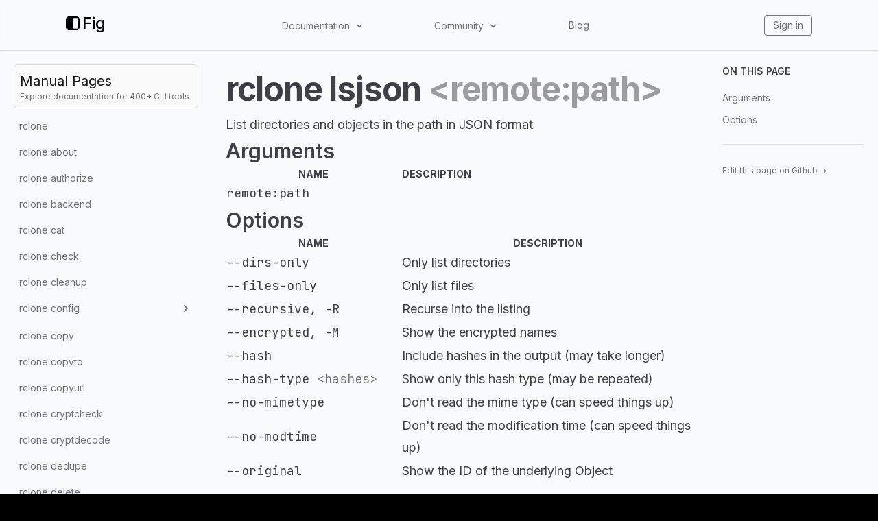

--- FILE ---
content_type: text/css; charset=UTF-8
request_url: https://fig.io/_next/static/css/9c31d5deb36aba56.css
body_size: 12196
content:
.blogLayout_container__T0fF4{display:flex;flex-direction:column;align-items:center;max-width:clamp(45ch,100%,75ch);margin:0 auto;padding:3rem 1rem 6rem}.blogLayout_header__KHhG3{display:flex;flex-direction:column;align-items:center;margin:2.25rem 0 3rem;text-align:center}.blogLayout_author__VzTnu{display:flex;font-weight:300}.blogLayout_content__2a4_v{width:100%;color:#111}.blogLayout_top__3knFF{display:flex;justify-content:space-between}.blogLayout_meta__KZY_X{margin:.75rem 0;color:#666;font-size:1rem}.blogLayout_date__cc1lE{margin-right:.25rem;font-weight:300;font-size:.9rem}.blogLayout_category__l5vKX,.blogLayout_content__2a4_v strong{font-weight:500}.blogLayout_content__2a4_v h1 a,.blogLayout_content__2a4_v h2 a,.blogLayout_content__2a4_v h3 a{color:#111}.blogLayout_content__2a4_v h1 a:focus,.blogLayout_content__2a4_v h1 a:hover{text-decoration:none}@media(min-width:700px){.blogLayout_content__2a4_v{min-width:640px}}.blogLayout_content__2a4_v hr{height:2px;margin:20px 0;color:#e9e9e9;background-color:#e9e9e9;border:none}.blogLayout_content__2a4_v h1{margin-top:2rem;margin-bottom:.5rem;font-weight:500;font-size:2rem;line-height:1}.blogLayout_content__2a4_v h1+p{margin-bottom:1em;padding-bottom:1em;line-height:1.5em}@media screen and (prefers-reduced-motion:reduce){.blogLayout_content__2a4_v h2:before,.blogLayout_content__2a4_v h3:before,.blogLayout_content__2a4_v h4:before{position:absolute;margin-left:-1.25rem;opacity:0;transition:none;content:"#"}}.blogLayout_content__2a4_v h2:before,.blogLayout_content__2a4_v h3:before,.blogLayout_content__2a4_v h4:before{position:absolute;margin-left:-1.25rem;opacity:0;transition:opacity .2s ease-in-out;content:"#"}.blogLayout_content__2a4_v h2:before{margin-left:-1.75rem}.blogLayout_content__2a4_v h2:focus:before,.blogLayout_content__2a4_v h2:hover:before,.blogLayout_content__2a4_v h3:focus:before,.blogLayout_content__2a4_v h3:hover:before,.blogLayout_content__2a4_v h4:focus:before,.blogLayout_content__2a4_v h4:hover:before{opacity:1}.blogLayout_content__2a4_v h2{margin:2rem 0 .5rem;font-size:1.625rem;line-height:1.25}.blogLayout_content__2a4_v h2,.blogLayout_content__2a4_v h3,.blogLayout_content__2a4_v h4,.blogLayout_content__2a4_v h5{margin:1.625rem 0 .5rem;font-weight:500}.blogLayout_content__2a4_v h3{font-size:1.375rem;line-height:1.375}.blogLayout_content__2a4_v h4{color:var(--purple);font-size:1.25rem;line-height:1.375}.blogLayout_content__2a4_v h3+h4{margin-top:1rem!important;padding-top:0!important}.blogLayout_content__2a4_v p{margin-top:1.25rem;font-weight:400;font-size:16px;line-height:1.7}.blogLayout_content__2a4_v img{width:845px;margin:1rem 0 1.5rem}.blogLayout_content__2a4_v img,.blogLayout_content__2a4_v pre{overflow:auto;border-radius:8px;-webkit-overflow-scrolling:touch}.blogLayout_content__2a4_v pre{margin:1.5rem 0;padding:1.5rem;white-space:pre;background:#282c34}.blogLayout_content__2a4_v pre code{font-size:16px;font-family:JetBrains Mono,monospace;line-height:1.5;background:transparent!important;border:none}.blogLayout_content__2a4_v p code{padding:3px 5px;font-size:14px;font-family:JetBrains Mono,monospace;line-height:1.5;white-space:nowrap;background-color:#e9e9e9;border-radius:3px}.blogLayout_content__2a4_v a{color:var(--purple)}.blogLayout_content__2a4_v a:focus,.blogLayout_content__2a4_v a:hover{text-decoration:underline}@media(max-width:630px){.blogLayout_docs__G7uQm h1{margin-top:.75rem;font-weight:500;font-size:1.9rem;line-height:1.35}}.blogLayout_content__2a4_v ul{margin-top:.5rem;margin-bottom:1rem;margin-inline-start:2.5em;font-size:16px;line-height:1.5;list-style-position:outside;list-style-type:disc}.blogLayout_content__2a4_v ul li+li{margin-top:.125em}.blogLayout_content__2a4_v ol{margin-top:.5rem;margin-bottom:1rem;margin-inline-start:1em;font-size:16px;line-height:1.5;list-style-type:none;counter-reset:item}.blogLayout_content__2a4_v ol li:before{display:inline-block;margin-right:8px;content:counter(item) ".";counter-increment:item}.blogLayout_content__2a4_v li code{padding:2px 4px;font-size:14px;font-family:monospace;white-space:nowrap;background-color:#e9e9e9;border-radius:2px}.blogLayout_content__2a4_v table{display:block;width:100%;margin-top:1rem;margin-bottom:1rem;padding:0;overflow:auto;-webkit-overflow-scrolling:touch;table-layout:fixed}.blogLayout_content__2a4_v table thead tr th{padding:6px 20px;overflow:hidden;text-overflow:ellipsis;word-wrap:break-word;border:1px solid #ccc}.blogLayout_content__2a4_v table tr{margin:0;padding:0;background-color:#fff}.blogLayout_content__2a4_v table tr:nth-child(2n){background-color:#f8f8f8}.blogLayout_content__2a4_v blockquote{margin:1.25rem 0;padding:24px;background-color:#f5f5f5;border-radius:5px;box-shadow:0 2px 5px 0 rgba(50,50,105,.15),0 1px 1px 0 rgba(0,0,0,.05)}.blogLayout_content__2a4_v blockquote p{display:inline-block;margin:0;padding:0}.blogLayout_doctable__wv1UK tr th{margin:0;padding:6px 20px;font-weight:700;font-size:14px;border:1px solid #ccc}.blogLayout_content__2a4_v table tr td{margin:0;padding:6px 20px;overflow:hidden;text-align:left;text-overflow:ellipsis;word-wrap:break-word;border:1px solid #ccc}.blogLayout_content__2a4_v table tr td :first-child,.blogLayout_doctable__wv1UK tr th :first-child{margin-top:0}.blogLayout_content__2a4_v table tr td :last-child,.blogLayout_content__2a4_v table tr th :last-child{margin-bottom:0}.blogLayout_content__2a4_v article{width:100%;overflow:hidden;border-radius:3px}.blogLayout_content__2a4_v article label{display:flex;align-items:center;justify-content:space-between;cursor:pointer;-webkit-user-select:none;-moz-user-select:none;user-select:none;-webkit-touch-callout:none;-webkit-tap-highlight-color:rgba(0,0,0,0)}.blogLayout_content__2a4_v article label:focus,.blogLayout_content__2a4_v article label:hover{background:#e6e6e6}@media screen and (prefers-reduced-motion:reduce){.blogLayout_content__2a4_v article label:after{display:flex;align-items:center;font-size:1.25rem;text-align:center;transition:none;content:"❯"}}.blogLayout_content__2a4_v article label:after{display:flex;align-items:center;font-size:1.25rem;text-align:center;transition:all .2s ease-in-out;content:"❯"}@media screen and (prefers-reduced-motion:reduce){.blogLayout_content__2a4_v article div{max-height:0;padding:0 2em;transform:scaleY(0);transform-origin:top;transition:none}}.blogLayout_content__2a4_v article div{max-height:0;padding:0 2em;transform:scaleY(0);transform-origin:top;transition:all .2s ease-in-out}.blogLayout_content__2a4_v label{margin-top:.01em;padding:.35em;font-weight:500;font-size:1.375rem;line-height:1.5;overflow-wrap:break-word}.blogLayout_content__2a4_v input{position:absolute;z-index:-1;opacity:0}@media screen and (prefers-reduced-motion:reduce){.blogLayout_content__2a4_v input~div{max-height:0;padding:1em 0;transform:scaleY(0);transform-origin:top;transition:none}}.blogLayout_content__2a4_v input~div{max-height:0;padding:1em 0;transform:scaleY(0);transform-origin:top;transition:all .2s ease-in-out}.blogLayout_content__2a4_v input:checked+label{background:#e6e6e6}.blogLayout_content__2a4_v input:checked+label:after{transform:rotate(90deg)}@media screen and (prefers-reduced-motion:reduce){.blogLayout_content__2a4_v input:checked~div{max-height:100%;padding:1em 0;transform:scaleY(1);transform-origin:top;transition:none}}.blogLayout_content__2a4_v input:checked~div{max-height:100%;padding:1em 0;transform:scaleY(1);transform-origin:top;transition:transform .2s ease-in-out}.blogLayout_tagList__oOIPS{display:flex;justify-content:flex-start;width:100%;margin-bottom:2rem}.blogLayout_tagTitle__VGYbY{align-self:flex-start;margin:1.5rem 0 .5rem;color:#666;font-weight:600;font-size:.75rem;line-height:1.5;letter-spacing:.1em;text-transform:uppercase;opacity:.5}.blogLayout_tag___FACU{margin-top:.25rem;margin-left:.25rem;padding:.025rem .5rem;font-size:.8rem;background:#ede2fe;border-radius:2rem}.blogLayout_tag___FACU:first-of-type{margin-left:0}.BlogTile_tile__shf__{margin-top:3rem}.BlogTile_meta__sZoSh{margin:.75rem 0;color:#666;font-size:.85rem;line-height:1}.BlogTile_date___hu9M{margin-right:.25rem;font-weight:300;font-size:.75rem}.BlogTile_category__3c22f{font-weight:500}.BlogTile_summary__awFmV{margin:1rem 0 1.5rem}.BlogTile_author__qUW60{display:flex;font-weight:300;font-size:.9rem;line-height:1.25}.BlogTile_hr__tUEVC{margin-top:1rem}.CategoryButton_button__2vLKt{margin:1.25rem 0 0 1rem;padding:.5rem 1.5rem;color:#666;font-weight:600;background:none;border:2px solid #666;border-radius:9999px}.CategoryButton_buttonActive__KLjab{margin:1.25rem 0 0 1rem;padding:.5rem 1.5rem;color:#fff;font-weight:600;background:var(--purple);border:2px solid #fff;border-radius:9999px}.CategoryButton_buttonActive__KLjab:first-of-type,.CategoryButton_button__2vLKt:first-of-type{margin-left:0}.header_header__pffuR{position:sticky;top:0;z-index:1000;display:flex;align-items:center;justify-content:space-around;-webkit-backdrop-filter:blur(6px) saturate(180%);backdrop-filter:blur(6px) saturate(180%)}.header_blur__S4h9o{position:absolute;width:100%;height:100%;filter:blur(10px)}.header_logoText__0Bvla,.header_logo__jR1VY{vertical-align:middle}.header_mobile__WUsdc>a{padding-right:20px}.header_mobile__WUsdc>a:last-child{padding-right:0}.header_container__sa798{display:flex;flex-direction:column;width:90%;max-width:1400px;margin:0 auto;padding:1em 2em;text-align:center}.header_iconLinkContainer__TqAXl{display:flex;align-items:center;margin:auto 0}.header_iconLinkContainer__TqAXl a{display:inline-block;vertical-align:middle}.header_iconLinkContainer__TqAXl a+a{margin-left:25px}@media screen and (prefers-reduced-motion:reduce){.header_iconLink__F73vP{filter:brightness(0) invert(1);transition:none}}.header_iconLink__F73vP{filter:brightness(0) invert(1);transition:.3s}.header_iconLink__F73vP:focus,.header_iconLink__F73vP:hover{filter:brightness(0) invert(1) brightness(.8)}@media (max-width:900px){.header_container__sa798{padding:1em}}.header_button__CB6ny:focus,.header_button__CB6ny:hover{color:#fff}.header_upper__jYedx{display:flex;justify-content:space-between}@media (max-width:640px){.header_mobile__WUsdc{display:flex;align-items:center;justify-content:space-between;width:100%;margin-top:10px}.header_desktop__ijo6_{display:none}}@media (min-width:640px){.header_desktop__ijo6_{display:flex;align-items:center;justify-content:space-evenly;width:60%}.header_mobile__WUsdc{display:none}}@media (max-width:1000px){.header_docsSearch__wfWVC{width:100%;max-width:none;height:40px;font-size:1rem;text-align:center;border-radius:10px;border-style:solid;border-width:1px;outline:2px solid transparent;outline-offset:2px;transition-duration:.2s;transition-property:background-color,border-color,color,fill,stroke,opacity,box-shadow,transform;-webkit-appearance:none;-moz-appearance:none;appearance:none;padding-inline-start:1.5rem;padding-inline-end:1.5rem}.header_docsSearch__wfWVC::-moz-placeholder{color:#666}.header_docsSearch__wfWVC::placeholder{color:#666}.header_searchContainer__yaqUO{align-self:center;right:0;left:0;margin-top:20px;padding:0 20px;text-align:center}}.blog_categoryContainer__vN9OU{display:flex;flex-wrap:wrap;justify-content:center;width:100%}.blog_tiles__kLRwB{display:flex;flex-direction:column;width:100%}.utils_container__BOIwL{max-width:46rem;margin:3rem auto 6rem;padding:0 1rem}.utils_heading2Xl___9fFP{font-size:2.5rem;line-height:1.2;text-align:center}.utils_heading2Xl___9fFP,.utils_headingXl__u25Y2{margin:1rem 0;font-weight:800;letter-spacing:-.05rem}.utils_headingXl__u25Y2{font-size:2rem;line-height:1.3}.utils_headingLg__5535D{margin:1rem 0;font-size:1.5rem;line-height:1.4}.utils_headingMd__gD1Ok{font-size:1.2rem;line-height:1.5}.utils_borderCircle__s2nTm{border-radius:9999px}.utils_colorInherit__mSH_x{color:inherit}.utils_padding1px__PWQKR{padding-top:1px}.utils_list__4Mu4l{margin:0;padding:0;list-style:none}.utils_listItem__s2m6i{margin:0 0 3.55rem}.utils_lightText__eUzGY{color:#999}.utils_blogPostPreview__mb1y_{width:100%;padding:3.55rem 0;border-top:1px solid rgba(0,0,0,.12)}.utils_blogPreviewTitle__rHxDw{font-weight:700;font-size:1.43rem}.utils_blogPostHeading__sDbWh{margin-bottom:2.5rem;padding-bottom:2.5rem;text-align:center;border-bottom:1px solid #80808047}.utils_navigation__PV0WF{margin-top:3rem;color:var(--purple);font-weight:700;font-size:17px}

--- FILE ---
content_type: text/css; charset=UTF-8
request_url: https://fig.io/_next/static/css/943e6faeb67ab3bf.css
body_size: 12061
content:
.header_header__pffuR{position:sticky;top:0;z-index:1000;display:flex;align-items:center;justify-content:space-around;-webkit-backdrop-filter:blur(6px) saturate(180%);backdrop-filter:blur(6px) saturate(180%)}.header_blur__S4h9o{position:absolute;width:100%;height:100%;filter:blur(10px)}.header_logoText__0Bvla,.header_logo__jR1VY{vertical-align:middle}.header_mobile__WUsdc>a{padding-right:20px}.header_mobile__WUsdc>a:last-child{padding-right:0}.header_container__sa798{display:flex;flex-direction:column;width:90%;max-width:1400px;margin:0 auto;padding:1em 2em;text-align:center}.header_iconLinkContainer__TqAXl{display:flex;align-items:center;margin:auto 0}.header_iconLinkContainer__TqAXl a{display:inline-block;vertical-align:middle}.header_iconLinkContainer__TqAXl a+a{margin-left:25px}@media screen and (prefers-reduced-motion:reduce){.header_iconLink__F73vP{filter:brightness(0) invert(1);transition:none}}.header_iconLink__F73vP{filter:brightness(0) invert(1);transition:.3s}.header_iconLink__F73vP:focus,.header_iconLink__F73vP:hover{filter:brightness(0) invert(1) brightness(.8)}@media (max-width:900px){.header_container__sa798{padding:1em}}.header_button__CB6ny:focus,.header_button__CB6ny:hover{color:#fff}.header_upper__jYedx{display:flex;justify-content:space-between}@media (max-width:640px){.header_mobile__WUsdc{display:flex;align-items:center;justify-content:space-between;width:100%;margin-top:10px}.header_desktop__ijo6_{display:none}}@media (min-width:640px){.header_desktop__ijo6_{display:flex;align-items:center;justify-content:space-evenly;width:60%}.header_mobile__WUsdc{display:none}}@media (max-width:1000px){.header_docsSearch__wfWVC{width:100%;max-width:none;height:40px;font-size:1rem;text-align:center;border-radius:10px;border-style:solid;border-width:1px;outline:2px solid transparent;outline-offset:2px;transition-duration:.2s;transition-property:background-color,border-color,color,fill,stroke,opacity,box-shadow,transform;-webkit-appearance:none;-moz-appearance:none;appearance:none;padding-inline-start:1.5rem;padding-inline-end:1.5rem}.header_docsSearch__wfWVC::-moz-placeholder{color:#666}.header_docsSearch__wfWVC::placeholder{color:#666}.header_searchContainer__yaqUO{align-self:center;right:0;left:0;margin-top:20px;padding:0 20px;text-align:center}}

/*!
  Theme: Default
  Description: Original highlight.js style
  Author: (c) Ivan Sagalaev <maniac@softwaremaniacs.org>
  Maintainer: @highlightjs/core-team
  Website: https://highlightjs.org/
  License: see project LICENSE
  Touched: 2021
*/.hljs{background:#f3f3f3;color:#444}.hljs-comment{color:#697070}.hljs-punctuation,.hljs-tag{color:#444a}.hljs-tag .hljs-attr,.hljs-tag .hljs-name{color:#444}.hljs-attribute,.hljs-doctag,.hljs-keyword,.hljs-meta .hljs-keyword,.hljs-name,.hljs-selector-tag{font-weight:700}.hljs-deletion,.hljs-number,.hljs-quote,.hljs-selector-class,.hljs-selector-id,.hljs-string,.hljs-template-tag,.hljs-type{color:#800}.hljs-section,.hljs-title{color:#800;font-weight:700}.hljs-link,.hljs-operator,.hljs-regexp,.hljs-selector-attr,.hljs-selector-pseudo,.hljs-symbol,.hljs-template-variable,.hljs-variable{color:#ab5656}.hljs-literal{color:#695}.hljs-addition,.hljs-built_in,.hljs-bullet,.hljs-code{color:#397300}.hljs-meta{color:#1f7199}.hljs-meta .hljs-string{color:#38a}pre code.hljs{display:block;overflow-x:auto;padding:1em}code.hljs{padding:3px 5px}.hljs{color:#abb2bf;background:#282c34}.hljs-comment,.hljs-quote{color:#5c6370;font-style:italic}.hljs-doctag,.hljs-formula,.hljs-keyword{color:#c678dd}.hljs-deletion,.hljs-name,.hljs-section,.hljs-selector-tag,.hljs-subst{color:#e06c75}.hljs-literal{color:#56b6c2}.hljs-addition,.hljs-attribute,.hljs-meta .hljs-string,.hljs-regexp,.hljs-string{color:#98c379}.hljs-attr,.hljs-number,.hljs-selector-attr,.hljs-selector-class,.hljs-selector-pseudo,.hljs-template-variable,.hljs-type,.hljs-variable{color:#d19a66}.hljs-bullet,.hljs-link,.hljs-meta,.hljs-selector-id,.hljs-symbol,.hljs-title{color:#61aeee}.hljs-built_in,.hljs-class .hljs-title,.hljs-title.class_{color:#e6c07b}.hljs-emphasis{font-style:italic}.hljs-strong{font-weight:700}.hljs-link{text-decoration:underline}.sidebar_sidebar__2xIPn{display:none}@media (min-width:1024px){.sidebar_sidebar__2xIPn{position:sticky;top:var(--h-navbar);display:flex;flex-direction:column;max-width:18rem;height:100%;padding-bottom:0;overflow-y:visible;background:linear-gradient(270deg,#fafafa,#fff 20%)}}.sidebar_menuButton__bt80C{width:100%;background:var(--purple);text-align:left;color:#fff;font-size:16px;font-weight:400;border-radius:10px;cursor:pointer}.sidebar_dropdown__1_ZBj{position:relative;display:flex;flex-direction:column;justify-content:center;align-content:center;margin-bottom:1.5rem;width:100%;padding:20px}.sidebar_dropdownContent__ATBb2{padding:20px 0;border-bottom:2px solid #80808040}@media (min-width:1024px){.sidebar_dropdown__1_ZBj{display:none}}.sidebar_docsSearch__XbfeI{width:100%;height:2.5rem;padding:0 8px;font-size:.875em;border:1px solid #d8d8d8;border-radius:5px;outline:2px solid transparent;outline-offset:2px;transition-duration:.2s;transition-property:background-color,border-color,color,fill,stroke,opacity,box-shadow,transform;-webkit-appearance:none;-moz-appearance:none;appearance:none}.sidebar_docsSearch__XbfeI::-moz-placeholder{color:#666}.sidebar_docsSearch__XbfeI::placeholder{color:#666}.sidebar_searchContainer__1rVKC{margin:3rem 1em .5rem}.tocBar_tocBar__VmNbE{position:sticky;top:var(--h-navbar);height:100vh;width:100%;padding:1em;overflow-y:auto;max-width:300px}.tocBar_tocBar__VmNbE h2{font-size:1.2rem;text-transform:lowercase;font-variant:small-caps;font-weight:400;border-bottom:1px solid hsla(0,0%,78%,.5);margin-bottom:3px;width:200px}.tocBar_tocBar__VmNbE>ul{list-style:none}.tocBar_tocBar__VmNbE nav li{list-style:none;margin-bottom:8px;font-size:14px;color:#666}.tocBar_tocBar__VmNbE nav ol li a{display:block;font-size:14px;margin-bottom:8px}.tocBar_tocBar__VmNbE nav li ol li{font-size:14px;margin-left:8px;margin-bottom:8px}@media (max-width:1340px){.tocBar_tocBar__VmNbE{display:none}}.docsLayout_mainDoc__iC0t8{display:flex;flex-direction:column;justify-content:space-between;width:100%}@media (min-width:1024px){.docsLayout_mainDoc__iC0t8{flex-direction:row}}.docsLayout_mainDoc__iC0t8 main{width:100%;max-width:50%;padding:1em 2em 2em}@media (max-width:1340px){.docsLayout_mainDoc__iC0t8 main{overflow:auto;max-width:100%}}.markdown_doc__XJ0Fh h1+p{margin-bottom:1em;padding-bottom:1em;font-size:1.375em;line-height:1.5em;border-bottom:1px solid #e9e9e9}.markdown_doc__XJ0Fh,.markdown_doc__XJ0Fh h1 a,.markdown_doc__XJ0Fh h2 a,.markdown_doc__XJ0Fh h3 a{color:#111}.markdown_doc__XJ0Fh h1 a:focus,.markdown_doc__XJ0Fh h1 a:hover{text-decoration:none}@media(min-width:700px){.markdown_doc__XJ0Fh{min-width:640px}}.markdown_doc__XJ0Fh strong{font-weight:500}.markdown_doc__XJ0Fh nav{display:none}.markdown_doc__XJ0Fh hr{height:2px;margin:20px 0;color:#e9e9e9;background-color:#e9e9e9;border:none}.markdown_doc__XJ0Fh h1{margin-top:2rem;margin-bottom:.5rem;font-weight:500;font-size:2rem;line-height:1}@media screen and (prefers-reduced-motion:reduce){.markdown_doc__XJ0Fh h2:before,.markdown_doc__XJ0Fh h3:before,.markdown_doc__XJ0Fh h4:before{position:absolute;margin-left:-1.25rem;opacity:0;transition:none;content:"#"}}.markdown_doc__XJ0Fh h2:before,.markdown_doc__XJ0Fh h3:before,.markdown_doc__XJ0Fh h4:before{position:absolute;margin-left:-1.25rem;opacity:0;transition:opacity .2s ease-in-out;content:"#"}.markdown_doc__XJ0Fh h2:before{margin-left:-1.75rem}.markdown_doc__XJ0Fh h2:focus:before,.markdown_doc__XJ0Fh h2:hover:before,.markdown_doc__XJ0Fh h3:focus:before,.markdown_doc__XJ0Fh h3:hover:before,.markdown_doc__XJ0Fh h4:focus:before,.markdown_doc__XJ0Fh h4:hover:before{opacity:1}.markdown_doc__XJ0Fh h2{margin:2rem 0 .5rem;font-size:1.625rem;line-height:1.25}.markdown_doc__XJ0Fh h2,.markdown_doc__XJ0Fh h3,.markdown_doc__XJ0Fh h4,.markdown_doc__XJ0Fh h5{margin:1.625rem 0 .5rem;font-weight:500}.markdown_doc__XJ0Fh h3{font-size:1.375rem;line-height:1.375}.markdown_doc__XJ0Fh h4{color:var(--purple);font-size:1.25rem;line-height:1.375}.markdown_doc__XJ0Fh h3+h4{margin-top:1rem!important;padding-top:0!important}.markdown_doc__XJ0Fh p{margin-top:.375rem;font-weight:400;font-size:16px;line-height:1.875}.markdown_doc__XJ0Fh img{width:845px;margin:1rem 0 1.5rem}.markdown_doc__XJ0Fh img,.markdown_doc__XJ0Fh pre{overflow:auto;border-radius:8px;box-shadow:0 10px 15px -3px rgba(0,0,0,.1),0 4px 6px -2px rgba(0,0,0,.05);-webkit-overflow-scrolling:touch}.markdown_doc__XJ0Fh pre{margin:1.5rem 0;padding:1.5rem;white-space:pre;background:#282c34}.markdown_doc__XJ0Fh pre code{font-size:16px;font-family:JetBrains Mono,monospace;line-height:1.5;background:transparent!important;border:none}.markdown_doc__XJ0Fh div code,.markdown_doc__XJ0Fh li code,.markdown_doc__XJ0Fh p code{padding:3px 5px;font-size:14px;font-family:JetBrains Mono,monospace;line-height:1.5;white-space:nowrap;background-color:#e9e9e9;border-radius:3px}.markdown_doc__XJ0Fh a{color:var(--purple)}.markdown_doc__XJ0Fh a:focus,.markdown_doc__XJ0Fh a:hover{text-decoration:underline}@media(max-width:630px){.markdown_docs__oYVXH h1{margin-top:.75rem;font-weight:500;font-size:1.9rem;line-height:1.35}}.markdown_doc__XJ0Fh ul{margin-top:.5rem;margin-bottom:1rem;padding-left:1rem;margin-inline-start:1em;font-size:16px;line-height:1.5;list-style-position:outside;list-style-type:disc}.markdown_doc__XJ0Fh ul li+li{margin-top:.125em}.markdown_doc__XJ0Fh ol{margin-top:.5rem;margin-bottom:1rem;margin-inline-start:1em;padding-left:1rem;font-size:16px;line-height:1.5;list-style-type:decimal}.markdown_doc__XJ0Fh table{display:table;width:100%;margin-top:1rem;margin-bottom:1rem;padding:0;overflow:auto;-webkit-overflow-scrolling:touch;table-layout:auto;border-radius:.5rem}.markdown_doc__XJ0Fh table thead tr th{padding:.75rem 1rem;background-color:#f9fafb;overflow:hidden;text-overflow:ellipsis;word-wrap:break-word;border-bottom:1px solid #e5e7eb;text-align:left}.markdown_doc__XJ0Fh table tr{margin:0;padding:0;background-color:#fff}.markdown_doc__XJ0Fh table tr:nth-child(2n){background-color:#f8f8f8}.markdown_doctable__JflWR tr th{margin:0;padding:6px 20px;font-weight:700;font-size:14px}.markdown_doc__XJ0Fh table tr td{margin:0;padding:.75rem 1rem;overflow:hidden;text-align:left;text-overflow:ellipsis;word-wrap:break-word}.markdown_doc__XJ0Fh table tr td :first-child,.markdown_doctable__JflWR tr th :first-child{margin-top:0}.markdown_doc__XJ0Fh table tr td :last-child,.markdown_doc__XJ0Fh table tr th :last-child{margin-bottom:0}.markdown_doc__XJ0Fh blockquote{margin:1.25rem 0;padding:24px;background-color:#f5f5f5;border-radius:5px;box-shadow:0 2px 5px 0 rgba(50,50,105,.15),0 1px 1px 0 rgba(0,0,0,.05)}.markdown_doc__XJ0Fh blockquote p{display:inline-block;margin:0;padding:0}.markdown_doc__XJ0Fh article{width:100%;overflow:hidden;border-radius:3px}.markdown_doc__XJ0Fh article label{display:flex;align-items:center;justify-content:space-between;cursor:pointer;-webkit-touch-callout:none;-webkit-user-select:none;-moz-user-select:none;-ms-user-select:none;-webkit-tap-highlight-color:rgba(0,0,0,0);user-select:none}.markdown_doc__XJ0Fh article label:focus,.markdown_doc__XJ0Fh article label:hover{background:#e6e6e6}.markdown_doc__XJ0Fh article label:after{display:flex;align-items:center;font-size:1.25rem;text-align:center;transition:all .2s ease-in-out;content:"❯"}.markdown_doc__XJ0Fh article div{max-height:0;padding:0 2em;transform:scaleY(0);transform-origin:top;transition:all .2s ease-in-out}.markdown_doc__XJ0Fh label{margin-top:.01em;padding:.35em;font-weight:500;font-size:1.375rem;line-height:1.5;overflow-wrap:break-word}.markdown_doc__XJ0Fh input{position:absolute;z-index:-1;opacity:0}.markdown_doc__XJ0Fh input~div{max-height:0;padding:1em 0;transform:scaleY(0);transform-origin:top;transition:all .2s ease-in-out}.markdown_doc__XJ0Fh input:checked+label{background:#e6e6e6}.markdown_doc__XJ0Fh input:checked+label:after{transform:rotate(90deg)}.markdown_doc__XJ0Fh input:checked~div{max-height:100%;padding:1em 0;transform:scaleY(1);transform-origin:top;transition:transform .2s ease-in-out}

--- FILE ---
content_type: application/javascript; charset=UTF-8
request_url: https://fig.io/_next/static/chunks/5968-8bee22124391e156.js
body_size: 14144
content:
(self.webpackChunk_N_E=self.webpackChunk_N_E||[]).push([[5968],{5968:function(e,r,t){"use strict";t.d(r,{Z:function(){return _}});var n=t(7297),a=t(85893),s=t(67294),i=t(41664),c=t.n(i),l=t(11163),o=t(97735),h=t(89413),d=t(3408);function u(e){var r=e.colorScheme,t=void 0===r?"light":r;return(0,a.jsx)(c(),{href:"/",passHref:!0,children:(0,a.jsx)("a",{children:(0,a.jsxs)("div",{className:(0,h.Z)("flex flex-row items-center flex-none flex-nowrap","adaptive"===t?"invert dark:invert-0":""),style:{fontWeight:500,fontSize:"24px",marginBottom:"5px",minWidth:"60px"},children:[(0,a.jsxs)("svg",{width:"20",height:"20",viewBox:"0 0 280 280",xmlns:"http://www.w3.org/2000/svg",fill:"light"===t?"black":"white",children:[(0,a.jsxs)("mask",{id:"subtract",children:[(0,a.jsx)("path",{x:"0",y:"0",width:"280",height:"280",d:"M0 53C0 23.7289 23.7289 0 53 0H227C256.271 0 280 23.7289 280 53V227C280 256.271 256.271 280 227 280H53C23.7289 280 0 256.271 0 227V53Z",fill:"white"}),(0,a.jsx)("rect",{x:"140",y:"30",width:"112",height:"220",rx:"38",fill:"black"})]}),(0,a.jsx)("path",{mask:"url(#subtract)",x:"0",y:"0",width:"280",height:"280",d:"M0 53C0 23.7289 23.7289 0 53 0H227C256.271 0 280 23.7289 280 53V227C280 256.271 256.271 280 227 280H53C23.7289 280 0 256.271 0 227V53Z"})]}),(0,a.jsx)("span",{className:"ml-1 ".concat("light"===t?"text-black":"text-white"),children:"Fig"})]})})})}var m=t(32538),f=t.n(m),x=t(85258),p=t(53854),j=t(86215),g=t(44080);function b(e,r){(0,s.useEffect)((function(){var t=function(t){if(r&&!(t.target===document.getElementsByTagName("html")[0]&&t.clientX>=document.documentElement.offsetWidth)){var n=!1,a=!0,s=!1,i=void 0;try{for(var c,l=e[Symbol.iterator]();!(a=(c=l.next()).done);a=!0){var o=c.value;if(o&&o.current&&o.current.contains(t.target)){n=!0;break}}}catch(h){s=!0,i=h}finally{try{a||null==l.return||l.return()}finally{if(s)throw i}}n||r()}};return document.addEventListener("mousedown",t),function(){document.removeEventListener("mousedown",t)}}),[e,r])}var w=(0,s.forwardRef)((function(e,r){var t=e.linkStyle,n="pl-4 pr-6 py-2 hover:bg-neutral-900 rounded cursor-pointer";return(0,a.jsx)(j.J.Panel,{static:!0,as:"div",ref:r,className:"pt-2 absolute top-full left-0 z-50",children:(0,a.jsxs)("ul",{className:"text-left p-1 rounded bg-black bg-opacity-90 backdrop-blur-md  border border-neutral-800 text-white grid gap-0.5 whitespace-nowrap overflow-hidden relative z-[1000]",children:[(0,a.jsx)(c(),{href:"/user-manual",prefetch:!1,children:(0,a.jsx)("li",{className:n,children:(0,a.jsx)("a",{className:t,children:"User Manual"})})}),(0,a.jsx)(c(),{href:"/docs",prefetch:!1,children:(0,a.jsx)("li",{className:n,children:(0,a.jsx)("a",{className:t,children:"Developer Docs"})})})]})})})),v=(0,s.forwardRef)((function(e,r){var t=e.linkStyle,n="pl-4 pr-6 py-2 hover:bg-neutral-900 rounded cursor-pointer",s="pr-2";return(0,a.jsx)(j.J.Panel,{static:!0,as:"div",ref:r,className:"pt-2 absolute top-full left-0 z-50",children:(0,a.jsxs)("ul",{className:"text-left p-1 rounded bg-black bg-opacity-90 backdrop-blur-md  border border-neutral-800 text-white grid gap-0.5 whitespace-nowrap overflow-hidden relative z-[1000]",children:[(0,a.jsx)(c(),{href:"https://twitter.com/fig",prefetch:!1,rel:"noopener noreferrer",children:(0,a.jsx)("li",{className:n,children:(0,a.jsxs)("a",{className:t+" flex justify-start",children:[(0,a.jsx)(o.mWf,{className:s,size:"1.5em","aria-hidden":"true"}),"Twitter"]})})}),(0,a.jsx)(c(),{href:"https://github.com/withfig",prefetch:!1,children:(0,a.jsx)("li",{className:n,children:(0,a.jsxs)("a",{className:t+" flex justify-start",children:[(0,a.jsx)(o.pZu,{className:s,size:"1.5em","aria-hidden":"true"}),"GitHub"]})})}),(0,a.jsx)(c(),{href:"https://fig.io/community",prefetch:!1,rel:"noopener noreferrer",children:(0,a.jsx)("li",{className:n,children:(0,a.jsxs)("a",{className:t+" flex justify-start",children:[(0,a.jsx)(o.Mqf,{className:s,size:"1.5em","aria-hidden":"true"}),"Discord"]})})})]})})}));function N(){var e=(0,l.useRouter)(),r=(0,d.Z)().width,t=(0,s.useState)(!1),n=t[0],i=t[1],o=(0,s.useState)(!1),m=o[0],N=o[1],k=(0,s.useCallback)((function(e){window.docsearch&&null!==e&&window.docsearch({appId:"EX0W8R7TIO",apiKey:"e55eac44709ec4f41844f3b32f8a0276",indexName:"fig",inputSelector:"#docs-search",debug:!1})}),[]),y="";y=e.pathname.startsWith("/manual/")?"bg-gray-50 dark:bg-zinc-900":"/manual"===e.pathname?"bg-gray-100 dark:bg-black":"/"!==e.pathname?"bg-black !bg-opacity-75 dark:!bg-opacity-75":"bg-black";var _=e.pathname.startsWith("/manual")?"text-sm text-zinc-500 hover:text-zinc-900 dark:text-[#ccc] dark:hover:text-[#ecf0f1] transition-color duration-300":"text-sm text-[#ccc] hover:text-[#ecf0f1] transition duration-300",C=(0,s.useRef)(),S=(0,s.useRef)();b([C,S],(function(){i(!1)}));var B=(0,s.useRef)(),W=(0,s.useRef)();return b([B,W],(function(){N(!1)})),(0,a.jsxs)(a.Fragment,{children:[(0,a.jsx)("div",{className:(0,h.Z)("h-[var(--h-navbar-mobile)] sm:h-[var(--h-navbar)] w-full top-0 absolute",y)}),(0,a.jsx)("header",{className:(0,h.Z)(f().header,"bg-opacity-20 dark:bg-opacity-20 border-b",y,e.pathname.startsWith("/manual")?"border-black/10 dark:border-white/10":"border-white/10"),children:(0,a.jsxs)("nav",{className:f().container,children:[(0,a.jsxs)("div",{className:f().upper,children:[(0,a.jsx)(u,{colorScheme:e.pathname.startsWith("/manual")?"adaptive":"dark"}),(0,a.jsxs)("div",{className:(0,h.Z)("".concat(f().desktop))+" gap-4",children:[(0,a.jsxs)(j.J,{className:"relative",onMouseOverCapture:function(){return i(!0)},onMouseOut:function(){return i(!1)},children:[(0,a.jsx)(j.J.Button,{className:"".concat(_),children:(0,a.jsxs)("span",{className:"inline-flex items-center select-none cursor-pointer",onClick:function(){return i((function(e){return!e}))},children:["Documentation",(0,a.jsx)(p.kWQ,{className:"w-4 h-4 flex-shrink-0 ml-1.5"})]})}),(0,a.jsx)(g.u,{show:n,children:(0,a.jsx)(w,{linkStyle:_,ref:C})})]}),(0,a.jsxs)(j.J,{className:"relative",onMouseOverCapture:function(){return N(!0)},onMouseOut:function(){return N(!1)},children:[(0,a.jsx)(j.J.Button,{className:"".concat(_),children:(0,a.jsxs)("span",{className:"inline-flex items-center select-none cursor-pointer",onClick:function(){return N((function(e){return!e}))},children:["Community",(0,a.jsx)(p.kWQ,{className:"w-4 h-4 flex-shrink-0 ml-1.5"})]})}),(0,a.jsx)(g.u,{show:m,children:(0,a.jsx)(v,{linkStyle:_,ref:B})})]}),(0,a.jsx)(c(),{href:"/blog",children:(0,a.jsx)("a",{className:_,children:"Blog"})})]}),(0,a.jsx)("div",{className:f().iconLinkContainer,children:(0,a.jsx)(c(),{href:"https://app.fig.io",rel:"noopener noreferrer",children:(0,a.jsx)("a",{className:_+" px-3 py-1 rounded border-zinc-500 border hover:border-[#ecf0f1]",children:"Sign in"})})})]}),(0,a.jsxs)("div",{className:"".concat(f().links," ").concat(f().mobile),children:[(0,a.jsxs)(j.J,{className:"relative",onMouseOverCapture:function(){return i(!0)},onMouseOut:function(){return i(!1)},children:[(0,a.jsx)(j.J.Button,{className:"".concat(_),children:(0,a.jsxs)("span",{className:"inline-flex items-center select-none cursor-pointer",onClick:function(){return i((function(e){return!e}))},children:["Docs",(0,a.jsx)(p.kWQ,{className:"w-4 h-4 flex-shrink-0 ml-0.5 mr-1.5"})]})}),(0,a.jsx)(g.u,{show:n,children:(0,a.jsx)(w,{linkStyle:_,ref:S})})]}),(0,a.jsxs)(j.J,{className:"relative",onMouseOverCapture:function(){return N(!0)},onMouseOut:function(){return N(!1)},children:[(0,a.jsx)(j.J.Button,{className:"".concat(_),children:(0,a.jsxs)("span",{className:"inline-flex items-center select-none cursor-pointer",onClick:function(){return N((function(e){return!e}))},children:["Community",(0,a.jsx)(p.kWQ,{className:"w-4 h-4 flex-shrink-0 ml-0.5 mr-1.5"})]})}),(0,a.jsx)(g.u,{show:m,children:(0,a.jsx)(v,{linkStyle:_,ref:W})})]}),(0,a.jsx)(c(),{href:"/blog",children:(0,a.jsx)("a",{className:_,children:"Blog"})})]})]})}),r<1e3&&(e.asPath.includes("docs")||e.asPath.includes("support"))&&(0,a.jsx)("div",{className:"".concat(f().searchContainer," mb-5"),id:"search-container",children:(0,a.jsx)(x.II,{ref:k,"aria-label":"Search through site content",id:"docs-search",name:"docs-search",placeholder:"Search",type:"search",leadingIcon:(0,a.jsx)(p.G4C,{className:"w-5 h-5"}),className:"dark:bg-dark-primary-bg dark:border-light-primary-border dark:focus:border-light-primary-border-active dark:text-dark-primary-text"})})]})}function k(){var e="uppercase text-xs tracking-wider font-mono text-neutral-400 font-medium",r="mt-3 text-sm space-y-1.5",t="text-neutral-300 hover:text-neutral-100 hover:underline";return(0,a.jsx)("footer",{className:"text-neutral-200 border-t border-neutral-800 bg-black",children:(0,a.jsxs)("div",{className:"max-w-screen-lg mx-auto p-6 pt-12 items-center",children:[(0,a.jsxs)("div",{className:"w-full grid gap-6 grid-cols-2 md:grid-cols-4 ",children:[(0,a.jsxs)("section",{children:[(0,a.jsx)("p",{className:e,children:"Products"}),(0,a.jsx)("ul",{className:r,children:[{title:"Scripts",href:"/user-manual/scripts"},{title:"Autocomplete ",href:"/user-manual/autocomplete"},{title:"Dotfiles & Secrets",href:"/user-manual/dotfiles"},{title:"Fig AI",href:"/user-manual/ai"},{title:"Access",href:"/user-manual/access"},{title:"Plugin Store",href:"/user-manual/plugins"},{title:"Manual Pages",href:"/manual"}].map((function(e){var r=e.title,n=e.href;return(0,a.jsx)("li",{children:(0,a.jsx)(c(),{href:n,children:(0,a.jsx)("a",{className:t,children:r})})},r)}))})]}),(0,a.jsxs)("section",{className:"order-3 sm:order-none",children:[(0,a.jsx)("p",{className:e,children:"Social"}),(0,a.jsx)("ul",{className:r,children:[{title:"Twitter",href:"https://twitter.com/fig"},{title:"Github",href:"https://github.com/withfig"},{title:"Discord",href:"https://fig.io/community"}].map((function(e){var r=e.title,n=e.href;return(0,a.jsx)("li",{children:(0,a.jsx)("a",{href:n,className:t,children:r})},r)}))})]}),(0,a.jsxs)("section",{className:"order-3 sm:order-none",children:[(0,a.jsx)("p",{className:e,children:"Resources"}),(0,a.jsx)("ul",{className:r,children:[{title:"User Manual",href:"/user-manual/getting-started"},{title:"Documentation",href:"/docs"},{title:"Debug",href:"/user-manual/debugging/doctor"}].map((function(e){var r=e.title,n=e.href;return(0,a.jsx)("li",{children:(0,a.jsx)(c(),{href:n,children:(0,a.jsx)("a",{className:t,children:r})})},r)}))})]}),(0,a.jsxs)("section",{className:"order-2 sm:order-none",children:[(0,a.jsx)("p",{className:e,children:"Company"}),(0,a.jsx)("ul",{className:r,children:[{title:"Contact us",href:"/user-manual/other/contact"},{title:"Privacy Policy",href:"/privacy"},{title:"Blog",href:"/blog"}].map((function(e){var r=e.title,n=e.href;return(0,a.jsx)("li",{children:(0,a.jsx)(c(),{href:n,children:(0,a.jsx)("a",{className:t,children:r})})},r)}))}),(0,a.jsx)("p",{className:"".concat(e," mt-6"),children:"Backed By"}),(0,a.jsxs)("div",{className:"flex gap-4 items-center mt-3 mb-4",children:[(0,a.jsx)("div",{className:"bg-white",children:(0,a.jsx)("a",{href:"https://ycombinator.com",target:"_blank",rel:"noopener noreferrer",children:(0,a.jsx)(o.sYl,{className:"text-[#f26522] w-11 h-11 md:w-12 md:h-12","aria-label":"Backed by Y Combinator"})})}),(0,a.jsx)("a",{href:"https://www.mangocap.com/",target:"_blank",rel:"noopener noreferrer",children:(0,a.jsx)("img",{className:"w-11 h-11 md:w-12 md:h-12",src:"/images/external/logos/mango-capital.png",alt:"Backed by Mango Capital"})}),(0,a.jsx)("a",{href:"https://www.generalcatalyst.com/",target:"_blank",rel:"noopener noreferrer",children:(0,a.jsx)("img",{className:"w-11 h-11 md:w-12 md:h-12",src:"/images/external/logos/general-catalyst.png",alt:"Backed by General Catalyst"})})]})]})]}),(0,a.jsxs)("div",{className:"grid grid-rows-2 place-items-center text-center pt-6",children:[(0,a.jsx)("div",{children:(0,a.jsx)(u,{colorScheme:"dark"})}),(0,a.jsxs)("p",{className:"text-xs text-neutral-400 tracking-wide font-normal mt-4",children:["Made with \u2764\ufe0f in San Francisco",(0,a.jsx)("br",{}),"Copyright \xa9 ",(new Date).getFullYear()," Hercules Labs Inc."]})]})]})})}function y(){var e=(0,n.Z)(["\n\n    \u2588\u2588\u2588\u2588\u2588\u2588\u2588\u2557\u2588\u2588\u2557 \u2588\u2588\u2588\u2588\u2588\u2588\u2557 \n    \u2588\u2588\u2554\u2550\u2550\u2550\u2550\u255d\u2588\u2588\u2551\u2588\u2588\u2554\u2550\u2550\u2550\u2550\u255d \n    \u2588\u2588\u2588\u2588\u2588\u2557  \u2588\u2588\u2551\u2588\u2588\u2551  \u2588\u2588\u2588\u2557\n    \u2588\u2588\u2554\u2550\u2550\u255d  \u2588\u2588\u2551\u2588\u2588\u2551   \u2588\u2588\u2551\n    \u2588\u2588\u2551     \u2588\u2588\u2551\u255a\u2588\u2588\u2588\u2588\u2588\u2588\u2554\u255d\n    \u255a\u2550\u255d     \u255a\u2550\u255d \u255a\u2550\u2550\u2550\u2550\u2550\u255d \n  \n    Upgrade the terminal to the 21st Century.\n  \n    WE'RE HIRING: https://fig.io/careers\n    CONTACT US:   hello@fig.io\n                        \n    "]);return y=function(){return e},e}function _(e){var r=e.children;return(0,s.useEffect)((function(){console.log(String.raw(y()));var e=window.location.hash;e.length>0&&(window.location.hash="",window.location.hash=e)}),[]),(0,s.useEffect)((function(){})),(0,a.jsxs)(a.Fragment,{children:[(0,a.jsx)(N,{}),(0,a.jsx)("div",{className:"bg-white subpixel-antialiased",children:r}),(0,a.jsx)(k,{})]})}},89413:function(e,r,t){"use strict";function n(){for(var e=arguments.length,r=new Array(e),t=0;t<e;t++)r[t]=arguments[t];return r.filter(Boolean).join(" ")}t.d(r,{Z:function(){return n}})},3408:function(e,r,t){"use strict";var n=t(67294);r.Z=function(){var e=(0,n.useState)({width:void 0,height:void 0}),r=e[0],t=e[1];return(0,n.useEffect)((function(){var e;return e=function(){t({width:window.innerWidth,height:window.innerHeight})},window.addEventListener("resize",e),e(),function(){return window.removeEventListener("resize",e)}}),[]),r}},32538:function(e){e.exports={header:"header_header__pffuR",blur:"header_blur__S4h9o",logo:"header_logo__jR1VY",logoText:"header_logoText__0Bvla",mobile:"header_mobile__WUsdc",container:"header_container__sa798",iconLinkContainer:"header_iconLinkContainer__TqAXl",iconLink:"header_iconLink__F73vP",button:"header_button__CB6ny",upper:"header_upper__jYedx",desktop:"header_desktop__ijo6_",docsSearch:"header_docsSearch__wfWVC",searchContainer:"header_searchContainer__yaqUO"}}}]);

--- FILE ---
content_type: application/javascript; charset=UTF-8
request_url: https://fig.io/_next/static/chunks/0c428ae2-9836c4a63c1707fc.js
body_size: 152
content:
"use strict";(self.webpackChunk_N_E=self.webpackChunk_N_E||[]).push([[32013],{63750:function(t,r,c){c.d(r,{KC7:function(){return e}});var n=c(88357);function e(t){return(0,n.w_)({tag:"svg",attr:{fill:"currentColor",viewBox:"0 0 16 16"},child:[{tag:"circle",attr:{cx:"8",cy:"8",r:"8"}}]})(t)}}}]);

--- FILE ---
content_type: application/javascript; charset=UTF-8
request_url: https://fig.io/_next/static/chunks/pages/support/getting-started-b5e91025c1192f78.js
body_size: 4995
content:
(self.webpackChunk_N_E=self.webpackChunk_N_E||[]).push([[69366],{3905:function(e,t,n){"use strict";n.d(t,{Zo:function(){return s},kt:function(){return m}});var r=n(67294);function o(e,t,n){return t in e?Object.defineProperty(e,t,{value:n,enumerable:!0,configurable:!0,writable:!0}):e[t]=n,e}function a(e,t){var n=Object.keys(e);if(Object.getOwnPropertySymbols){var r=Object.getOwnPropertySymbols(e);t&&(r=r.filter((function(t){return Object.getOwnPropertyDescriptor(e,t).enumerable}))),n.push.apply(n,r)}return n}function l(e){for(var t=1;t<arguments.length;t++){var n=null!=arguments[t]?arguments[t]:{};t%2?a(Object(n),!0).forEach((function(t){o(e,t,n[t])})):Object.getOwnPropertyDescriptors?Object.defineProperties(e,Object.getOwnPropertyDescriptors(n)):a(Object(n)).forEach((function(t){Object.defineProperty(e,t,Object.getOwnPropertyDescriptor(n,t))}))}return e}function i(e,t){if(null==e)return{};var n,r,o=function(e,t){if(null==e)return{};var n,r,o={},a=Object.keys(e);for(r=0;r<a.length;r++)n=a[r],t.indexOf(n)>=0||(o[n]=e[n]);return o}(e,t);if(Object.getOwnPropertySymbols){var a=Object.getOwnPropertySymbols(e);for(r=0;r<a.length;r++)n=a[r],t.indexOf(n)>=0||Object.prototype.propertyIsEnumerable.call(e,n)&&(o[n]=e[n])}return o}var c=r.createContext({}),u=function(e){var t=r.useContext(c),n=t;return e&&(n="function"===typeof e?e(t):l(l({},t),e)),n},s=function(e){var t=u(e.components);return r.createElement(c.Provider,{value:t},e.children)},p={inlineCode:"code",wrapper:function(e){var t=e.children;return r.createElement(r.Fragment,{},t)}},f=r.forwardRef((function(e,t){var n=e.components,o=e.mdxType,a=e.originalType,c=e.parentName,s=i(e,["components","mdxType","originalType","parentName"]),f=u(n),m=o,b=f["".concat(c,".").concat(m)]||f[m]||p[m]||a;return n?r.createElement(b,l(l({ref:t},s),{},{components:n})):r.createElement(b,l({ref:t},s))}));function m(e,t){var n=arguments,o=t&&t.mdxType;if("string"===typeof e||o){var a=n.length,l=new Array(a);l[0]=f;var i={};for(var c in t)hasOwnProperty.call(t,c)&&(i[c]=t[c]);i.originalType=e,i.mdxType="string"===typeof e?e:o,l[1]=i;for(var u=2;u<a;u++)l[u]=n[u];return r.createElement.apply(null,l)}return r.createElement.apply(null,n)}f.displayName="MDXCreateElement"},96347:function(e,t,n){(window.__NEXT_P=window.__NEXT_P||[]).push(["/support/getting-started",function(){return n(45654)}])},45654:function(e,t,n){"use strict";n.r(t),n.d(t,{default:function(){return c}});var r=n(99534),o=(n(67294),n(3905)),a=n(92428),l={},i=function(e){var t=e.children;return(0,o.kt)(a.Z,null,t)};function c(e){var t=e.components,n=(0,r.Z)(e,["components"]);return(0,o.kt)(i,Object.assign({},l,n,{components:t,mdxType:"MDXLayout"}),(0,o.kt)("nav",Object.assign({},{className:"toc"}),(0,o.kt)("ol",Object.assign({parentName:"nav"},{className:"toc-level toc-level-1"}),(0,o.kt)("li",Object.assign({parentName:"ol"},{className:"toc-item toc-item-h1"}),(0,o.kt)("a",Object.assign({parentName:"li"},{className:"toc-link toc-link-h1",href:"#welcome-to-fig-"}),"Welcome to Fig \ud83d\udc4b")))),(0,o.kt)("h1",Object.assign({},{id:"welcome-to-fig-"}),(0,o.kt)("a",Object.assign({parentName:"h1"},{href:"#welcome-to-fig-"}),"Welcome to Fig \ud83d\udc4b")),(0,o.kt)("p",null,"Fig makes the command line easier and more collaborative"),(0,o.kt)("p",null,"Click around our user-manual to explore our products. Or you can just run ",(0,o.kt)("inlineCode",{parentName:"p"},"fig")," and explore them directly from the Fig Dashboard \ud83d\ude0a"),(0,o.kt)("blockquote",null,(0,o.kt)("p",{parentName:"blockquote"},(0,o.kt)("strong",{parentName:"p"},"We just launched Fig Scripts: Build internal CLI tools, really fast!")," ",(0,o.kt)("a",Object.assign({parentName:"p"},{href:"./scripts"}),"Check it out \u2192"))),(0,o.kt)("p",null,"Here is a short demo by Fig's co-founder, Brendan (Feb 2023)"),(0,o.kt)("div",{style:{position:"relative",paddingBottom:"62.5%",height:"0"}},(0,o.kt)("iframe",{src:"https://www.loom.com/embed/8771f24615e04735a00de927bb6fde99",frameborder:"0",webkitallowfullscreen:!0,mozallowfullscreen:!0,allowfullscreen:!0,style:{position:"absolute",top:"0",left:"0",width:"100%",height:"100%"}})),(0,o.kt)("ul",null,(0,o.kt)("li",{parentName:"ul"},"Have an issue? Check out ",(0,o.kt)("a",Object.assign({parentName:"li"},{href:"/user-manual/debugging/doctor"}),"fig doctor")),(0,o.kt)("li",{parentName:"ul"},"Have feedback? We'd love to hear it ",(0,o.kt)("a",Object.assign({parentName:"li"},{href:"mailto:hello@fig.io"}),"hello@fig.io"))),(0,o.kt)("br",null))}c.isMDXComponent=!0},99534:function(e,t,n){"use strict";function r(e,t){if(null==e)return{};var n,r,o=function(e,t){if(null==e)return{};var n,r,o={},a=Object.keys(e);for(r=0;r<a.length;r++)n=a[r],t.indexOf(n)>=0||(o[n]=e[n]);return o}(e,t);if(Object.getOwnPropertySymbols){var a=Object.getOwnPropertySymbols(e);for(r=0;r<a.length;r++)n=a[r],t.indexOf(n)>=0||Object.prototype.propertyIsEnumerable.call(e,n)&&(o[n]=e[n])}return o}n.d(t,{Z:function(){return r}})}},function(e){e.O(0,[25762,20749,93415,36556,18757,63278,96405,27400,5968,92428,49774,92888,40179],(function(){return t=96347,e(e.s=t);var t}));var t=e.O();_N_E=t}]);

--- FILE ---
content_type: application/javascript; charset=UTF-8
request_url: https://fig.io/_next/static/chunks/92428-ff842d060381251e.js
body_size: 105813
content:
(self.webpackChunk_N_E=self.webpackChunk_N_E||[]).push([[92428],{92428:function(e,t,n){"use strict";n.d(t,{Z:function(){return B}});var a=n(10253),s=n(59637),o=n(29815),i=n(85893),r=n(67294),l=n(20637),c=n(2962),u=n(41664),m=n.n(u),d=n(11163),h=n(74555),p=n.n(h),g=n(5968),f=(n(71145),n(19823),n(38479)),y=n.n(f),w=n(98092),b=n(84441),x=n(89413),v=n(3408),k=n(85258),T=JSON.parse('{"routes":[{"title":"Overview","heading":true,"routes":[]},{"title":"Getting Started","path":"getting-started.mdx","routes":[{"title":"Your First Completion Spec","path":"getting-started/first-completion-spec.mdx"},{"title":"Generating Argument Suggestions","path":"getting-started/generating-argument-suggestions.mdx"},{"title":"Things to Keep in Mind","path":"getting-started/things-to-keep-in-mind.mdx"},{"title":"How to Contribute","path":"getting-started/contributing.mdx"}]},{"title":"Fig for Teams","path":"guides/teams.mdx"},{"title":"Private Autocomplete","heading":true,"routes":[{"title":"Get Started","path":"guides/autocomplete-for-internal-tools"},{"title":"Specs for Teams","path":"guides/autocomplete-for-internal-tools#2-create-a-team"},{"title":"Specs for Local Scripts","path":"guides/autocomplete-for-internal-tools#3-scripts-only-link-your-script-to-your-hosted-completion-spec"},{"title":"Specs for Package.json Scripts","path":"guides/autocomplete-for-npm-scripts"}]},{"title":"CLI Framework Integrations","heading":true,"routes":[{"title":"Automatically Generate a Spec","path":"guides/integrating/getting-started.mdx","routes":[{"title":"cobra","path":"guides/integrating/integrations/cobra.mdx"},{"title":"oclif","path":"guides/integrating/integrations/oclif.mdx"},{"title":"commander.js","path":"guides/integrating/integrations/commander.mdx"},{"title":"clap","path":"guides/integrating/integrations/clap.mdx"},{"title":"swift-argument-parser","path":"guides/integrating/integrations/swift-argument-parser.mdx"},{"title":"click","path":"guides/integrating/integrations/click.mdx"},{"title":"argparse","path":"guides/integrating/integrations/argparse.mdx"},{"title":"cement","path":"guides/integrating/integrations/cement.mdx"}]},{"title":"Autopublish with Github","path":"guides/integrating/push-to-autocomplete-action.mdx"}]},{"title":"Reference","path":"reference/subcommand.mdx","heading":true,"routes":[{"title":"Subcommand","path":"reference/subcommand.mdx"},{"title":"Option","path":"reference/option.mdx"},{"title":"Argument","path":"reference/arg.mdx"},{"title":"Suggestion","path":"reference/suggestion.mdx","routes":[{"title":"Customizing","path":"reference/suggestion/customizing-suggestions.mdx"},{"title":"Indicating priority","path":"reference/suggestion/indicating-priority.mdx"},{"title":"Icon API","path":"reference/suggestion/icon-api.mdx"}]},{"title":"Generator","path":"reference/generator.mdx","routes":[{"title":"Basic","path":"reference/generator/basic.mdx"},{"title":"Templates","path":"reference/generator/templates.mdx"},{"title":"Prebuilt Generators","path":"reference/generator/prebuilt-generators.mdx"},{"title":"Contextual","path":"reference/generator/contextual.mdx"},{"title":"Triggers & Filtering","path":"reference/generator/triggers-and-filtering.mdx"},{"title":"Caching & Debouncing","path":"reference/generator/caching-and-debouncing.mdx"},{"title":"Custom","path":"reference/generator/custom.mdx"}]},{"title":"Other","path":"reference/others.mdx"}]},{"title":"Concepts","path":"handbook","heading":true,"routes":[{"title":"CLI Skeleton","path":"concepts/cli-skeleton.mdx"},{"title":"Dynamic Suggestions","path":"concepts/dynamic-suggestions.mdx"},{"title":"Advanced Specs","path":"concepts/advanced-specs.mdx"}]},{"title":"Other","path":"other","heading":"true","routes":[{"title":"How do I view logs?","path":"concepts/logging-guide.mdx"},{"title":"How does Fig load specs?","path":"handbook/how-does-fig-load-specs.mdx"},{"title":"How does Fig execute shell commands?","path":"handbook/executing-shell-commands.mdx"},{"title":"How can my spec account for different versions of a CLI?","path":"handbook/versioning-completion-specs.mdx"},{"title":"Completion Spec Rules","show":false,"path":"handbook/completion-spec-rules.mdx"},{"title":"Map Man Page to Fig","path":"handbook/map-synopsis-to-fig.mdx","show":false}]},{"title":"Support","path":"support","show":false,"routes":[{"title":"Secure Keyboard Entry","show":false,"path":"support/secure-keyboard-input.mdx"},{"title":"VSCode Integration","show":false,"path":"support/vscode-integration.mdx"},{"title":"Settings","show":false,"path":"support/settings.mdx"}]}]}'),S=JSON.parse('{"routes":[{"title":"API","emoji":"\ud83d\udcda","heading":true,"routes":[{"title":"Config","path":"api/config.mdx"},{"title":"Defaults","path":"api/defaults.mdx"},{"title":"EditBufferNotifications","path":"api/editbuffernotifications.mdx"},{"title":"Fig","path":"api/fig.mdx"},{"title":"fs","path":"api/fs.mdx"},{"title":"Keybindings","path":"api/keybindings.mdx"},{"title":"PTY","path":"api/pty.mdx"},{"title":"Settings","path":"api/settings.mdx"},{"title":"Shell","path":"api/shell.mdx"},{"title":"Telemetry","path":"api/telemetry.mdx"},{"title":"WindowPosition","path":"api/windowposition.mdx"}]}]}'),C=JSON.parse('{"$schema":"../../public/schemas/docs-manifest-v1.json","heading":true,"routes":[{"title":"Overview","heading":true,"routes":[{"title":"Welcome","path":"getting-started.mdx"},{"title":"Fig Dashboard","path":"dashboard.mdx"},{"title":"Teams","path":"teams.mdx"},{"title":"Installation","path":"install.mdx"}]},{"title":"Products","heading":true,"routes":[{"title":"Autocomplete","path":"autocomplete.mdx","routes":[{"title":"Popular Settings","path":"autocomplete/settings.mdx"},{"title":"Build your own","path":"autocomplete/build.mdx"},{"title":"Autocomplete in SSH","path":"autocomplete/ssh.mdx"},{"title":"Autocomplete in Docker","path":"autocomplete/docker.mdx"},{"title":"Mixins","path":"autocomplete/mixins.mdx"},{"title":"Debug autocomplete","path":"autocomplete/debug.mdx"}]},{"title":"Scripts","path":"scripts.mdx","routes":[{"title":"Declaring Inputs","path":"scripts/inputs.mdx"},{"title":"Supported Runtimes","path":"scripts/supported-runtimes.mdx"},{"title":"Rules","path":"scripts/rules.mdx"},{"title":"Insights","path":"scripts/insights.mdx"},{"title":"Building a CLI Tool","path":"scripts/cli-tool.mdx"}]},{"title":"Dotfiles","path":"dotfiles.mdx","routes":[{"title":"Secrets","path":"dotfiles/secrets.mdx","show":false},{"title":"Become a power user","path":"dotfiles/power-user.mdx"},{"title":"Import Dotfiles","path":"dotfiles/import.mdx"},{"title":"Dotfiles for Teams","path":"dotfiles/teams.mdx"},{"title":"Popular Examples","path":"dotfiles/examples.mdx","show":false},{"title":"Debug Dotfiles","path":"dotfiles/debug.mdx"}]},{"title":"Servers","path":"servers.mdx"},{"title":"Plugin Store","path":"plugins.mdx","show":false,"routes":[{"title":"Popular Plugins","path":"plugins/popular.mdx"},{"title":"Add a plugin to the store","path":"plugins/add.mdx"},{"title":"Debug plugins","path":"plugins/debug.mdx"}]},{"title":"Fig AI","path":"ai.mdx"}]},{"title":"Debugging","heading":true,"routes":[{"title":"Fig Doctor","path":"debugging/doctor.mdx"},{"title":"Report an Issue","path":"debugging/report-issue.mdx"}]},{"title":"Additional Guides","heading":true,"show":false,"routes":[{"title":"Fig for Linux","path":"linux.mdx"},{"title":"Fig for macOS","path":"macOS.mdx","show":false},{"title":"Secure Keyboard Input","path":"other/secure-keyboard.mdx"}]},{"title":"Other","heading":true,"routes":[{"title":"Settings","path":"other/settings.mdx"},{"title":"Feature requests","path":"other/feature-requests.mdx"},{"title":"CLI Reference","path":"other/cli.mdx"},{"title":"Uninstall","path":"other/uninstall.mdx"},{"title":"Privacy","path":"other/privacy.mdx"},{"title":"Contact","path":"other/contact.mdx"}]}]}'),D=n(53854),I=function(){for(var e=arguments.length,t=new Array(e),n=0;n<e;n++)t[n]=arguments[n];return t.join(" ")},j=function(e){var t=e.title,n=e.emoji,a=e.children;return(0,i.jsx)(i.Fragment,{children:(0,i.jsxs)("div",{className:"",children:[(0,i.jsxs)(k.xv,{as:"h2",variant:"body1",className:"mt-3 text-base font-medium mb-0.5 dark:text-initial",children:[n&&(0,i.jsxs)(i.Fragment,{children:[n,"\xa0\xa0"]}),t]}),a]})})},F=function(e){var t=e.children,n=e.onClick,a=e.isActive;e.className;return(0,i.jsxs)("a",{className:I("block cursor-pointer px-1 py-1.5 text-sm rounded mb-1 hover:bg-gray-100 ",a?"bg-gray-50 text-purple font-medium ":"text-gray-500 "),onClick:n,children:[" ",t]})},A=function(e){var t=e.route,n=e.children,a=e.handleClick,s=e.isOpen,o=e.isActive;return(0,i.jsxs)(i.Fragment,{children:[(0,i.jsx)(F,{isActive:o,onClick:function(){a(t.path)},children:(0,i.jsxs)("div",{className:"flex items-center justify-between",children:[t.title,(0,i.jsx)(D.MOd,{className:"w-5 h-5 transform transition ".concat(s&&"rotate-90")})]})}),s&&(0,i.jsx)("div",{className:"border-l-2 pl-1",children:n})]})},O=function(e){var t=e.manifest,n=e.closeFunction,s=(0,d.useRouter)(),o=s.pathname.split("/").slice(2).join("/")+".mdx",r=(0,a.Z)(s.pathname.split("/").slice(1),1)[0],l=function(e){if(e){e.includes(".mdx")&&(e=e.slice(0,-4));var t="/".concat(s.asPath.split("/")[1],"/").concat(e);s.push(t),n(!n),t.includes("#")||(document.body.scrollTop=0,document.documentElement.scrollTop=0)}},c=function(e,t){return e.filter((function(e){return!1!==e.show})).map((function(e,n){var a=e.path;return a||(a=e.title),e.heading?(0,i.jsx)(j,{title:e.title,emoji:e.emoji,children:c(e.routes,t+1)},n):e.routes?(0,i.jsx)(A,{handleClick:l,isActive:o==a,isOpen:o.startsWith(a.replace(".mdx",""))||!0===e.forceOpen,route:e,children:c(e.routes,t+1)},n):(0,i.jsx)(F,{isActive:o==a,onClick:function(){l(a)},children:e.title},n)}))};return(0,i.jsx)("div",{className:"lg:px-4 overflow-auto",style:{height:"support"===r?"calc(100vh - var(--h-navbar))":"calc(100vh - 177px)"},children:c(t.routes,0)})},P=n(71861),N=n.n(P),L={open:{maxWidth:"300px"},closed:{minWidth:"70px"}},E=function(){var e=(0,v.Z)().width,t=function(){var e=(0,a.Z)((0,d.useRouter)().pathname.split("/"),3),t=(e[0],e[1]),n=e[2];switch(t){case"support":return"support";case"docs":return"api"===n?"apiDocs":"docs";default:return}}(),n={docs:T,support:C,apiDocs:S},s=(0,r.useCallback)((function(e){window.docsearch&&"undefined"!==typeof t&&null!==e&&window.docsearch({appId:"EX0W8R7TIO",apiKey:"e55eac44709ec4f41844f3b32f8a0276",indexName:"fig",inputSelector:"#docs-search",debug:!1})}),[]),o=(0,r.useState)(!1)[0],l=(0,r.useState)(!1),c=l[0],u=l[1];if(t)return(0,i.jsxs)(i.Fragment,{children:[(0,i.jsxs)("div",{className:"".concat(N().dropdown," bg-gray-50"),children:[(0,i.jsx)("button",{className:(0,x.Z)(N().menuButton,"p-2 btn-brand"),onClick:function(){return u(!c)},children:"\u2630 ".concat("apiDocs"===t?"API Docs":t.charAt(0).toUpperCase()+t.slice(1)," Menu")}),c&&(0,i.jsx)("div",{className:N().dropdownContent,children:(0,i.jsx)(O,{closeFunction:u,manifest:n[t]})})]}),(0,i.jsx)(w.E.div,{className:(0,x.Z)(N().sidebar,"relative "),variants:L,children:(0,i.jsx)(b.M,{children:!o&&(0,i.jsxs)(w.E.div,{children:[e>=1024&&(0,i.jsx)("div",{className:N().searchContainer,id:"search-container",children:(0,i.jsx)(k.II,{ref:s,"aria-label":"Search through site content",id:"docs-search",name:"docs-search",placeholder:"Search",type:"search",leadingIcon:(0,i.jsx)(D.G4C,{className:"w-5 h-5"}),className:"dark:bg-dark-primary-bg dark:border-light-primary-border dark:focus:border-light-primary-border-active dark:text-dark-primary-text"})}),(0,i.jsx)(O,{closeFunction:u,manifest:n[t]})]})})})]})},W=n(72649),R=n.n(W),_=function(e){var t=e.children;return(0,i.jsxs)("div",{className:R().tocBar,children:[(0,i.jsx)("h2",{children:"On this page"}),t]})},M=n(7299),q=n(87685),z=n(39258),V=function(e){var t=e.split(" ").map((function(e){return{cli:"CLI",clis:"CLIs",api:"API",apis:"APIs",ssh:"SSH",faq:"FAQ"}[e]||e})).join(" ");return t.charAt(0).toUpperCase()+t.slice(1)},B=function(e){var t,n,u,h=e.children,f=(0,a.Z)((0,d.useRouter)().pathname.split("/"),3),w=f[1],b=f[2],x=(0,d.useRouter)(),v=function(e,t){return e.map((function(e){return e===w?"/".concat(w):e})).slice(0,t+1).join("/")},k=function(){var e=(0,d.useRouter)().asPath.split("/").slice(2);return[w].concat((0,o.Z)(e.map((function(e){return e.split("#")[0]}))))}(),T=(0,s.Z)(h),S=T[0],C=T.slice(1),D=(0,a.Z)(C,2),I=D[0],j=D[1],F=null===I||void 0===I||null===(t=I.props)||void 0===t||null===(n=t.children)||void 0===n||null===(u=n.props)||void 0===u?void 0:u.children,A=(0,q.WU)(),O=A.appExists,P=A.checkWebsocket,N=(0,a.Z)(r.useState(!1),2),L=N[0],W=N[1];(0,r.useEffect)((function(){P();var e=x.asPath;if(O&&!L){var t=x.pathname.split("/").slice(2).join("/");if(e.includes("?"))e.toLocaleLowerCase().includes("deeplink=true")&&(W(!0),x.push("".concat(z.cK,"://dashboard/./").concat(t)).then((function(){x.push(x.pathname)})))}}),[x,O]);var R=(0,r.useMemo)((function(){var e,t,n,a,s,o,i;if("reference"!==b)return S;var l,c=k[k.length-1],u=null!==(l=null===(e=(0,M.a)(c))||void 0===e?void 0:e.map((function(e){return e.name})))&&void 0!==l?l:[];if(0===u.length)return S;var m=null===S||void 0===S||null===(t=S.props)||void 0===t?void 0:t.children,d=null===m||void 0===m||null===(n=m.props)||void 0===n?void 0:n.children,h=null===d||void 0===d||null===(a=d.props)||void 0===a?void 0:a.children[0],p=null===d||void 0===d||null===(s=d.props)||void 0===s?void 0:s.children[1],g=null===p||void 0===p||null===(o=p.props)||void 0===o?void 0:o.children,f=null===g||void 0===g||null===(i=g.props)||void 0===i?void 0:i.children;return f?(0,r.cloneElement)(S,{children:(0,r.cloneElement)(m,{children:(0,r.cloneElement)(d,{children:[h,(0,r.cloneElement)(p,{children:(0,r.cloneElement)(g,{children:[f,(0,r.createElement)("ol",{className:"toc-level toc-level-3",children:u.map((function(e){return(0,r.createElement)("li",{className:"toc-item toc-item-h4",children:(0,r.createElement)("a",{href:"#".concat(e.toLocaleLowerCase()),children:e})})}))})]})})]})})}):S}),[S,b]),B=function(e){var t=arguments.length>1&&void 0!==arguments[1]?arguments[1]:[];return"string"===typeof e?t.push(e):e.props.children&&("string"===typeof e.props.children?t.push(e.props.children):e.props.children.forEach&&e.props.children.forEach((function(e){return B(e,t)}))),t},Y=B(j).map((function(e){return e.replace("\n"," ")})).map((function(e){return e.replace(".",". ")})).join("");return(0,r.useEffect)((function(){l.Z.highlightAll()}),[]),(0,i.jsx)(i.Fragment,{children:(0,i.jsx)(g.Z,{children:(0,i.jsxs)("div",{className:y().mainDoc,children:[(0,i.jsx)(E,{}),(0,i.jsxs)("main",{children:[(0,i.jsx)(c.PB,{description:Y,openGraph:{type:"website",title:"".concat("docs"===w?"Docs":"User manual"," | ").concat(F),description:Y},title:F}),(0,i.jsxs)("article",{children:[(0,i.jsx)("p",{className:"text-gray-400",children:k.map((function(e,t){return(0,i.jsxs)(r.Fragment,{children:[0!==t&&e!==b&&(0,i.jsx)("span",{className:"text-gray-400",children:"\u203a"}),e!==b&&(0,i.jsx)(m(),{href:v(k,t),children:(0,i.jsx)("a",{className:"mx-1 text-sm font-extra ",children:V(e.split("-").join(" "))})},e)]},t)}))}),(0,i.jsx)("div",{className:p().doc,children:C})]})]}),"landing"!==b?(0,i.jsx)(_,{children:R}):(0,i.jsx)("div",{})]})})})}},87685:function(e,t,n){"use strict";n.d(t,{WU:function(){return i}});var a=n(67294),s=(n(34155).env.FIG_WEBAPP_DOMAIN,"ws://127.0.0.1"),o=Array.from(Array(10).keys()).map((function(e){return e+7920})),i=function(){var e=(0,a.useState)(!1),t=e[0],n=e[1],i=function(){var e=arguments.length>0&&void 0!==arguments[0]?arguments[0]:0;if(!(e>=10||t)){var a="".concat(s,":").concat(o[e]),r=new WebSocket(a);r.addEventListener("open",(function(){n(!0),r.close()})),r.addEventListener("error",(function(t){r.close(),i(++e)}))}};return{appExists:t,checkWebsocket:i}}},7299:function(e,t,n){"use strict";n.d(t,{a:function(){return o}});var a=n(29815),s=JSON.parse('{"interfaces":[{"name":"BaseSuggestion","hasDocComment":true,"extends":[],"members":[{"name":"displayName","excluded":false,"summary":"The string that is displayed in the UI for a given suggestion.","parameters":[],"optional":true,"declaration":"displayName?: string","examples":["The npm CLI has a subcommand called `install`. If we wanted\\nto display some custom text like `Install an NPM package \ud83d\udce6` we would set\\n`name: \\"install\\"` and `displayName: \\"Install an NPM package \ud83d\udce6\\"`"],"default":"the name prop","hasDocComment":true},{"name":"insertValue","excluded":false,"summary":"The value that\'s inserted into the terminal when a user presses enter/tab or clicks on a menu item.","discussion":"You can use `\\\\n` to insert a newline or `\\\\b` to insert a backspace.\\nYou can also optionally specify {cursor} in the string and Fig will automatically place the cursor there after insert.","parameters":[],"optional":true,"declaration":"insertValue?: string","examples":["For the `git commit` subcommand, the `-m` option has an insert value of `-m \'{cursor}\'`"],"default":"The value of the name prop.","hasDocComment":true},{"name":"replaceValue","excluded":false,"summary":"When the suggestion is inserted, replace the command with this string","discussion":"You can use `\\\\n` to insert a newline or `\\\\b` to insert a backspace.\\nYou can also optionally specify {cursor} in the string and Fig will automatically place the cursor there after insert.\\nNote that currently the entire edit buffer will be replaced. Eventually, only the root command will be replaced, preserving pipes and continuations.","parameters":[],"optional":true,"declaration":"replaceValue?: string","examples":[],"hasDocComment":true},{"name":"description","excluded":false,"summary":"The text that gets rendered at the bottom of the autocomplete box (or the side if you hit \u2318i)","parameters":[],"optional":true,"declaration":"description?: string","examples":["\\"Your commit message\\""],"hasDocComment":true},{"name":"icon","excluded":false,"summary":"The icon that is rendered is based on the type.","discussion":"Icons can be a 1 character string, a URL, or Fig\'s [icon protocol](https://fig.io/docs/reference/suggestion/icon-api) (fig://) which lets you generate\\ncolorful and fun systems icons.","parameters":[],"optional":true,"declaration":"icon?: string","examples":["`A`","`\ud83d\ude0a`","`https://www.herokucdn.com/favicon.ico`","`fig://icon?type=file`"],"default":"related to the type of the object (e.g. `Suggestion`, `Subcommand`, `Option`, `Arg`)","hasDocComment":true},{"name":"isDangerous","excluded":false,"summary":"Specifies whether the suggestion is \\"dangerous\\".","discussion":"If true, Fig will not enable its autoexecute functionality. Autoexecute means if a user selects a suggestion it will insert the text and run the command. We signal this by changing the icon to red.\\nSetting `isDangerous` to `true` will make it harder for a user to accidentally run a dangerous command.","parameters":[],"optional":true,"declaration":"isDangerous?: boolean","examples":["This is used in the `rm` spec. Why? Because we don\'t want users to accidentally delete their files so we make it just a little bit harder..."],"default":"false","hasDocComment":true},{"name":"priority","excluded":false,"summary":"The number used to rank suggestions in autocomplete. Number must be from 0-100. Higher priorities rank higher.","discussion":"Fig ranks suggestions by recency. To do this, we check if a suggestion has been selected before. If yes and the suggestions has:\\n- a priority between 50-75, the priority will be replaced with 75, then we will add the timestamp of when that suggestion was selected as a decimal.\\n- a priority outside of 50-75, the priority will be increased by the timestamp of when that suggestion was selected as a decimal.\\nIf it has not been selected before, Fig will keep the same priority as was set in the completion spec\\nIf it was not set in the spec, it will default to 50.","parameters":[],"optional":true,"declaration":"priority?: number","examples":["Let\'s say a user has previously selected a suggestion at unix timestamp 1634087677:\\n    - If completion spec did not set a priority (Fig treats this as priority 50), its priority would change to 75 + 0.1634087677 = 75.1634087677;\\n    - If completion spec set a priority of 49 or less, its priority would change to 49 + 0.1634087677 = 49.1634087677;\\n    - If completion spec set a priority of 76 or more, its priority would change to 76 + 0.1634087677 = 76.1634087677;\\n    - If a user had never selected a suggestion, then its priority would just stay as is (or if not set, default to 50).","If you want your suggestions to always be:\\n    - at the top order, rank them 76 or above.\\n    - at the bottom, rank them 49 or below"],"default":"50","hasDocComment":true},{"name":"hidden","excluded":false,"summary":"Specifies whether a suggestion should be hidden from results.","discussion":"Fig will only show it if the user exactly types the name.","parameters":[],"optional":true,"declaration":"hidden?: boolean","examples":["The \\"-\\" suggestion is hidden in the `cd` spec. You will only see it if you type exactly  `cd -`"],"default":"false","hasDocComment":true},{"name":"deprecated","excluded":false,"summary":"Specifies whether a suggestion is deprecated.","discussion":"It is possible to specify a suggestion to replace the deprecated one.\\n- The `description` of the deprecated object (e.g `deprecated: { description: \'The --no-ansi option has been deprecated in v2\' }`) is used to provide infos about the deprecation.\\n- `deprecated: true` and `deprecated: { }` behave the same and will just display the suggestion as deprecated.","parameters":[],"optional":true,"declaration":"deprecated?: boolean | Omit<BaseSuggestion, \\"deprecated\\">","examples":["```js\\ndeprecated: { insertValue: \'--ansi never\', description: \'The --no-ansi option has been deprecated in v2\' }\\n```"],"hasDocComment":true},{"name":"previewComponent","excluded":false,"summary":"Specifies which component to use to render the preview window.","discussion":"This should be the path within the `src` directory to the component without the extension.","parameters":[],"optional":true,"declaration":"previewComponent?: string","examples":["\'ls/filepathPreview\'"],"hasDocComment":true}],"inheritedMembers":[]},{"name":"Suggestion","hasDocComment":true,"extends":["BaseSuggestion"],"members":[{"name":"name","excluded":false,"summary":"The string Fig uses when filtering over a list of suggestions to check for a match.","discussion":"When a a user is typing in the terminal, the query term (the token they are currently typing) filters over all suggestions in a list by checking if the queryTerm matches the prefix of the name.\\nThe `displayName` prop also defaults to the value of name.\\n\\nThe `name` props of suggestion, subcommand, option, and arg objects are all different. It\'s important to read them all carefully.","parameters":[],"optional":true,"declaration":"name?: string | string[]","examples":["If a user types git `c`, any Suggestion objects with a name prop that has a value starting with \\"c\\" will match."],"hasDocComment":true},{"name":"type","excluded":false,"summary":"The type of a suggestion object.","discussion":"The type determines\\n- the default icon Fig uses (e.g. a file or folder searches for the system icon, a subcommand has a specific icon etc)\\n- whether we allow users to auto-execute a command","parameters":[],"optional":true,"declaration":"type?:\\n  | \\"folder\\"\\n  | \\"file\\"\\n  | \\"arg\\"\\n  | \\"subcommand\\"\\n  | \\"option\\"\\n  | \\"special\\"\\n  | \\"mixin\\"\\n  | \\"shortcut\\"","examples":[],"hasDocComment":true}],"inheritedMembers":[{"name":"displayName","excluded":false,"summary":"The string that is displayed in the UI for a given suggestion.","parameters":[],"optional":true,"declaration":"displayName?: string","examples":["The npm CLI has a subcommand called `install`. If we wanted\\nto display some custom text like `Install an NPM package \ud83d\udce6` we would set\\n`name: \\"install\\"` and `displayName: \\"Install an NPM package \ud83d\udce6\\"`"],"default":"the name prop","hasDocComment":true},{"name":"insertValue","excluded":false,"summary":"The value that\'s inserted into the terminal when a user presses enter/tab or clicks on a menu item.","discussion":"You can use `\\\\n` to insert a newline or `\\\\b` to insert a backspace.\\nYou can also optionally specify {cursor} in the string and Fig will automatically place the cursor there after insert.","parameters":[],"optional":true,"declaration":"insertValue?: string","examples":["For the `git commit` subcommand, the `-m` option has an insert value of `-m \'{cursor}\'`"],"default":"The value of the name prop.","hasDocComment":true},{"name":"replaceValue","excluded":false,"summary":"When the suggestion is inserted, replace the command with this string","discussion":"You can use `\\\\n` to insert a newline or `\\\\b` to insert a backspace.\\nYou can also optionally specify {cursor} in the string and Fig will automatically place the cursor there after insert.\\nNote that currently the entire edit buffer will be replaced. Eventually, only the root command will be replaced, preserving pipes and continuations.","parameters":[],"optional":true,"declaration":"replaceValue?: string","examples":[],"hasDocComment":true},{"name":"description","excluded":false,"summary":"The text that gets rendered at the bottom of the autocomplete box (or the side if you hit \u2318i)","parameters":[],"optional":true,"declaration":"description?: string","examples":["\\"Your commit message\\""],"hasDocComment":true},{"name":"icon","excluded":false,"summary":"The icon that is rendered is based on the type.","discussion":"Icons can be a 1 character string, a URL, or Fig\'s [icon protocol](https://fig.io/docs/reference/suggestion/icon-api) (fig://) which lets you generate\\ncolorful and fun systems icons.","parameters":[],"optional":true,"declaration":"icon?: string","examples":["`A`","`\ud83d\ude0a`","`https://www.herokucdn.com/favicon.ico`","`fig://icon?type=file`"],"default":"related to the type of the object (e.g. `Suggestion`, `Subcommand`, `Option`, `Arg`)","hasDocComment":true},{"name":"isDangerous","excluded":false,"summary":"Specifies whether the suggestion is \\"dangerous\\".","discussion":"If true, Fig will not enable its autoexecute functionality. Autoexecute means if a user selects a suggestion it will insert the text and run the command. We signal this by changing the icon to red.\\nSetting `isDangerous` to `true` will make it harder for a user to accidentally run a dangerous command.","parameters":[],"optional":true,"declaration":"isDangerous?: boolean","examples":["This is used in the `rm` spec. Why? Because we don\'t want users to accidentally delete their files so we make it just a little bit harder..."],"default":"false","hasDocComment":true},{"name":"priority","excluded":false,"summary":"The number used to rank suggestions in autocomplete. Number must be from 0-100. Higher priorities rank higher.","discussion":"Fig ranks suggestions by recency. To do this, we check if a suggestion has been selected before. If yes and the suggestions has:\\n- a priority between 50-75, the priority will be replaced with 75, then we will add the timestamp of when that suggestion was selected as a decimal.\\n- a priority outside of 50-75, the priority will be increased by the timestamp of when that suggestion was selected as a decimal.\\nIf it has not been selected before, Fig will keep the same priority as was set in the completion spec\\nIf it was not set in the spec, it will default to 50.","parameters":[],"optional":true,"declaration":"priority?: number","examples":["Let\'s say a user has previously selected a suggestion at unix timestamp 1634087677:\\n    - If completion spec did not set a priority (Fig treats this as priority 50), its priority would change to 75 + 0.1634087677 = 75.1634087677;\\n    - If completion spec set a priority of 49 or less, its priority would change to 49 + 0.1634087677 = 49.1634087677;\\n    - If completion spec set a priority of 76 or more, its priority would change to 76 + 0.1634087677 = 76.1634087677;\\n    - If a user had never selected a suggestion, then its priority would just stay as is (or if not set, default to 50).","If you want your suggestions to always be:\\n    - at the top order, rank them 76 or above.\\n    - at the bottom, rank them 49 or below"],"default":"50","hasDocComment":true},{"name":"hidden","excluded":false,"summary":"Specifies whether a suggestion should be hidden from results.","discussion":"Fig will only show it if the user exactly types the name.","parameters":[],"optional":true,"declaration":"hidden?: boolean","examples":["The \\"-\\" suggestion is hidden in the `cd` spec. You will only see it if you type exactly  `cd -`"],"default":"false","hasDocComment":true},{"name":"deprecated","excluded":false,"summary":"Specifies whether a suggestion is deprecated.","discussion":"It is possible to specify a suggestion to replace the deprecated one.\\n- The `description` of the deprecated object (e.g `deprecated: { description: \'The --no-ansi option has been deprecated in v2\' }`) is used to provide infos about the deprecation.\\n- `deprecated: true` and `deprecated: { }` behave the same and will just display the suggestion as deprecated.","parameters":[],"optional":true,"declaration":"deprecated?: boolean | Omit<BaseSuggestion, \\"deprecated\\">","examples":["```js\\ndeprecated: { insertValue: \'--ansi never\', description: \'The --no-ansi option has been deprecated in v2\' }\\n```"],"hasDocComment":true},{"name":"previewComponent","excluded":false,"summary":"Specifies which component to use to render the preview window.","discussion":"This should be the path within the `src` directory to the component without the extension.","parameters":[],"optional":true,"declaration":"previewComponent?: string","examples":["\'ls/filepathPreview\'"],"hasDocComment":true}]},{"name":"Subcommand","hasDocComment":true,"extends":["BaseSuggestion"],"members":[{"name":"name","excluded":false,"summary":"The name of the subcommand. Should exactly match the name defined by the CLI tool.","discussion":"If a subcommand has multiple aliases, they should be included as an array.\\n\\nNote that Fig\'s autocomplete engine requires this `name` to match the text typed by the user in the shell.\\n\\nTo customize the title that is displayed to the user, use `displayName`.","parameters":[],"optional":false,"declaration":"name: string | string[]","examples":["For `git checkout`, the subcommand `checkout` would have `name: \\"checkout\\"`","For `npm install`, the subcommand `install` would have `name: [\\"install\\", \\"i\\"]` as these two values both represent the same subcommand."],"hasDocComment":true},{"name":"subcommands","excluded":false,"summary":"An array of `Subcommand` objects representing all the subcommands that exist beneath the current command.\\n    *\\nTo support large CLI tools, `Subcommands` can be nested recursively.","parameters":[],"optional":true,"declaration":"subcommands?: Subcommand[]","examples":["A CLI tool like `aws` is composed of many top-level subcommands (`s3`, `ec2`, `eks`...), each of which include child subcommands of their own."],"hasDocComment":true},{"name":"requiresSubcommand","excluded":false,"summary":"Specifies whether the command requires a subcommand. This is false by default.\\n\\nA space will always be inserted after this command if `requiresSubcommand` is true.\\nIf the property is omitted, a space will be inserted if there is at least one required argument.","parameters":[],"optional":true,"declaration":"requiresSubcommand?: boolean","examples":[],"hasDocComment":true},{"name":"options","excluded":false,"summary":"An array of `Option` objects representing the options that are available on this subcommand.","parameters":[],"optional":true,"declaration":"options?: Option[]","examples":["A command like `git commit` accepts various flags and options, such as `--message` and `--all`. These `Option` objects would be included in the `options` field."],"hasDocComment":true},{"name":"args","excluded":false,"summary":"An array of `Arg` objects representing the various parameters or \\"arguments\\" that can be passed to this subcommand.","parameters":[],"optional":true,"declaration":"args?: Arg | Arg[]","examples":[],"hasDocComment":true},{"name":"filterStrategy","excluded":false,"summary":"This option allows to enforce the suggestion filtering strategy for a specific subcommand.","discussion":"Users always want to have the most accurate results at the top of the suggestions list.\\nFor example we can enable fuzzy search on a subcommand that always requires fuzzy search to show the best suggestions.\\nThis property is also useful when subcommands or options have a prefix (e.g. the npm package scope) because enabling fuzzy search users can omit that part (see the second example below)","parameters":[],"optional":true,"declaration":"filterStrategy?: \\"fuzzy\\" | \\"prefix\\" | \\"default\\"","examples":["yarn workspace [name] with fuzzy search is way more useful since we can omit the npm package scope","fig settings <setting name> uses fuzzy search to prevent having to add the `autocomplete.` prefix to each searched setting\\n```typescript\\nconst figSpec: Fig.Spec {\\n  name: \\"fig\\",\\n  subcommands: [\\n    {\\n      name: \\"settings\\",\\n      filterStrategy: \\"fuzzy\\",\\n      subcommands: [\\n        {\\n          name: \\"autocomplete.theme\\", // if a user writes `fig settings theme` it gets the correct suggestions\\n        },\\n        // ... other settings\\n      ]\\n    },\\n    // ... other fig subcommands\\n  ]\\n}\\n```"],"hasDocComment":true},{"name":"additionalSuggestions","excluded":false,"summary":"A list of Suggestion objects that are appended to the suggestions shown beneath a subcommand.","discussion":"You can use this field to suggest common workflows.","parameters":[],"optional":true,"declaration":"additionalSuggestions?: (string | Suggestion)[]","examples":[],"hasDocComment":true},{"name":"loadSpec","excluded":false,"summary":"Dynamically load another completion spec at runtime.","returns":"A `SpecLocation` object or an array of `SpecLocation` objects.","discussion":"`loadSpec` can be invoked as string (recommended) or a function (advanced).\\n\\nThe API tells the autocomplete engine where to look for a completion spec. If you pass a string, the engine will attempt to locate a matching spec that is hosted by Fig.","parameters":[{"name":"tokens","description":"a tokenized array of the text the user has typed in the shell."},{"name":"executeShellCommand","description":"an async function that can execute a shell command on behalf of the user. The output is a string."}],"optional":true,"declaration":"loadSpec?:\\n  | string\\n  | Subcommand\\n  | ((\\n      token: string,\\n      executeShellCommand: (\\n        commandToExecute: string,\\n        cwd?: string\\n      ) => Promise<string>\\n    ) => Promise<SpecLocation | SpecLocation[] | Subcommand>)","examples":["Suppose you have an internal CLI tool that wraps `kubectl`. Instead of copying the `kubectl` completion spec, you can include the spec at runtime.\\n```typescript\\n{\\n  name: \\"kube\\",\\n  description: \\"a wrapper around kubectl\\"\\n  loadSpec: \\"kubectl\\"\\n}\\n```","In the `aws` completion spec, `loadSpec` is used to optimize performance. The completion spec is split into multiple files, each of which can be loaded separately.\\n```typescript\\n{\\n  name: \\"s3\\",\\n  loadSpec: \\"aws/s3\\"\\n}\\n```"],"hasDocComment":true},{"name":"generateSpec","excluded":false,"summary":"Dynamically *generate* a `Subcommand` object a runtime. The generated `Subcommand` is merged with the current subcommand.","returns":"a `Fig.Spec` object","discussion":"This API is often used by CLI tools where the structure of the CLI tool is not *static*. For instance, if the tool can be extended by plugins or otherwise shows different subcommands or options depending on the environment.","parameters":[{"name":"tokens","description":"a tokenized array of the text the user has typed in the shell."},{"name":"executeShellCommand","description":"an async function that can execute a shell command on behalf of the user. The output is a string."}],"optional":true,"declaration":"generateSpec?: (\\n  tokens: string[],\\n  executeShellCommand: (\\n    commandToExecute: string,\\n    cwd?: string\\n  ) => Promise<string>\\n) => Promise<\\n  | Subcommand\\n  | ((version?: string) => Subcommand)\\n  | ((version?: string) => {\\n      versionedSpecPath: string\\n      version?: string\\n    })\\n>","examples":["The `python` spec uses `generateSpec` to include the`django-admin` spec if `django manage.py` exists.\\n```typescript\\ngenerateSpec: async (tokens, executeShellCommand) => {\\n   // Load the contents of manage.py\\n   const managePyContents = await executeShellCommand(\\"cat manage.py\\");\\n   // Heuristic to determine if project uses django\\n   if (managePyContents.contains(\\"django\\")) {\\n     return {\\n       name: \\"python\\",\\n       subcommands: [{ name: \\"manage.py\\", loadSpec: \\"django-admin\\" }],\\n     };\\n   }\\n },\\n```"],"hasDocComment":true},{"name":"parserDirectives","excluded":false,"summary":"Configure how the autocomplete engine will map the raw tokens to a given completion spec.","parameters":[{"name":"flagsArePosixNoncompliant","description":"Indicates that flags with one hyphen may have *more* than one character. Enabling this directive, turns off support for option chaining."},{"name":"optionsMustPrecedeArguments","description":"Options will not be suggested after any argument of the Subcommand has been typed."},{"name":"optionArgSeparators","description":"Indicate that options which take arguments will require one of the specified separators between the \'verbose\' option name and the argument."}],"optional":true,"declaration":"parserDirectives?: {\\n  flagsArePosixNoncompliant?: boolean\\n  optionsMustPrecedeArguments?: boolean\\n  optionArgSeparators?: string | string[]\\n}","examples":["The `-work` option from the `go` spec is parsed as a single flag when `parserDirectives.flagsArePosixNoncompliant` is set to true. Normally, this would be chained and parsed as `-w -o -r -k` if `flagsArePosixNoncompliant` is not set to true."],"hasDocComment":true},{"name":"cache","excluded":false,"summary":"Specifies whether or not to cache the result of loadSpec and generateSpec","discussion":"Caching is good because it reduces the time to completion on subsequent calls to a dynamic subcommand, but when the data does not outlive the cache this allows a mechanism for opting out of it.","parameters":[],"optional":true,"declaration":"cache?: boolean","examples":[],"hasDocComment":true}],"inheritedMembers":[{"name":"displayName","excluded":false,"summary":"The string that is displayed in the UI for a given suggestion.","parameters":[],"optional":true,"declaration":"displayName?: string","examples":["The npm CLI has a subcommand called `install`. If we wanted\\nto display some custom text like `Install an NPM package \ud83d\udce6` we would set\\n`name: \\"install\\"` and `displayName: \\"Install an NPM package \ud83d\udce6\\"`"],"default":"the name prop","hasDocComment":true},{"name":"insertValue","excluded":false,"summary":"The value that\'s inserted into the terminal when a user presses enter/tab or clicks on a menu item.","discussion":"You can use `\\\\n` to insert a newline or `\\\\b` to insert a backspace.\\nYou can also optionally specify {cursor} in the string and Fig will automatically place the cursor there after insert.","parameters":[],"optional":true,"declaration":"insertValue?: string","examples":["For the `git commit` subcommand, the `-m` option has an insert value of `-m \'{cursor}\'`"],"default":"The value of the name prop.","hasDocComment":true},{"name":"replaceValue","excluded":false,"summary":"When the suggestion is inserted, replace the command with this string","discussion":"You can use `\\\\n` to insert a newline or `\\\\b` to insert a backspace.\\nYou can also optionally specify {cursor} in the string and Fig will automatically place the cursor there after insert.\\nNote that currently the entire edit buffer will be replaced. Eventually, only the root command will be replaced, preserving pipes and continuations.","parameters":[],"optional":true,"declaration":"replaceValue?: string","examples":[],"hasDocComment":true},{"name":"description","excluded":false,"summary":"The text that gets rendered at the bottom of the autocomplete box (or the side if you hit \u2318i)","parameters":[],"optional":true,"declaration":"description?: string","examples":["\\"Your commit message\\""],"hasDocComment":true},{"name":"icon","excluded":false,"summary":"The icon that is rendered is based on the type.","discussion":"Icons can be a 1 character string, a URL, or Fig\'s [icon protocol](https://fig.io/docs/reference/suggestion/icon-api) (fig://) which lets you generate\\ncolorful and fun systems icons.","parameters":[],"optional":true,"declaration":"icon?: string","examples":["`A`","`\ud83d\ude0a`","`https://www.herokucdn.com/favicon.ico`","`fig://icon?type=file`"],"default":"related to the type of the object (e.g. `Suggestion`, `Subcommand`, `Option`, `Arg`)","hasDocComment":true},{"name":"isDangerous","excluded":false,"summary":"Specifies whether the suggestion is \\"dangerous\\".","discussion":"If true, Fig will not enable its autoexecute functionality. Autoexecute means if a user selects a suggestion it will insert the text and run the command. We signal this by changing the icon to red.\\nSetting `isDangerous` to `true` will make it harder for a user to accidentally run a dangerous command.","parameters":[],"optional":true,"declaration":"isDangerous?: boolean","examples":["This is used in the `rm` spec. Why? Because we don\'t want users to accidentally delete their files so we make it just a little bit harder..."],"default":"false","hasDocComment":true},{"name":"priority","excluded":false,"summary":"The number used to rank suggestions in autocomplete. Number must be from 0-100. Higher priorities rank higher.","discussion":"Fig ranks suggestions by recency. To do this, we check if a suggestion has been selected before. If yes and the suggestions has:\\n- a priority between 50-75, the priority will be replaced with 75, then we will add the timestamp of when that suggestion was selected as a decimal.\\n- a priority outside of 50-75, the priority will be increased by the timestamp of when that suggestion was selected as a decimal.\\nIf it has not been selected before, Fig will keep the same priority as was set in the completion spec\\nIf it was not set in the spec, it will default to 50.","parameters":[],"optional":true,"declaration":"priority?: number","examples":["Let\'s say a user has previously selected a suggestion at unix timestamp 1634087677:\\n    - If completion spec did not set a priority (Fig treats this as priority 50), its priority would change to 75 + 0.1634087677 = 75.1634087677;\\n    - If completion spec set a priority of 49 or less, its priority would change to 49 + 0.1634087677 = 49.1634087677;\\n    - If completion spec set a priority of 76 or more, its priority would change to 76 + 0.1634087677 = 76.1634087677;\\n    - If a user had never selected a suggestion, then its priority would just stay as is (or if not set, default to 50).","If you want your suggestions to always be:\\n    - at the top order, rank them 76 or above.\\n    - at the bottom, rank them 49 or below"],"default":"50","hasDocComment":true},{"name":"hidden","excluded":false,"summary":"Specifies whether a suggestion should be hidden from results.","discussion":"Fig will only show it if the user exactly types the name.","parameters":[],"optional":true,"declaration":"hidden?: boolean","examples":["The \\"-\\" suggestion is hidden in the `cd` spec. You will only see it if you type exactly  `cd -`"],"default":"false","hasDocComment":true},{"name":"deprecated","excluded":false,"summary":"Specifies whether a suggestion is deprecated.","discussion":"It is possible to specify a suggestion to replace the deprecated one.\\n- The `description` of the deprecated object (e.g `deprecated: { description: \'The --no-ansi option has been deprecated in v2\' }`) is used to provide infos about the deprecation.\\n- `deprecated: true` and `deprecated: { }` behave the same and will just display the suggestion as deprecated.","parameters":[],"optional":true,"declaration":"deprecated?: boolean | Omit<BaseSuggestion, \\"deprecated\\">","examples":["```js\\ndeprecated: { insertValue: \'--ansi never\', description: \'The --no-ansi option has been deprecated in v2\' }\\n```"],"hasDocComment":true},{"name":"previewComponent","excluded":false,"summary":"Specifies which component to use to render the preview window.","discussion":"This should be the path within the `src` directory to the component without the extension.","parameters":[],"optional":true,"declaration":"previewComponent?: string","examples":["\'ls/filepathPreview\'"],"hasDocComment":true}]},{"name":"Option","hasDocComment":true,"extends":["BaseSuggestion"],"members":[{"name":"name","excluded":false,"summary":"The exact name of the subcommand as defined in the CLI tool.","discussion":"Fig\'s parser relies on your option name being exactly what the user would type. (e.g. if the user types `git \\"-m\\"`, you must have `name: \\"-m\\"` and not something like `name: \\"your message\\"` or even with an `=` sign like`name: \\"-m=\\"`)\\n\\nIf you want to customize what the text the popup says, use `displayName`.\\n\\nThe name prop in an Option object compiles down to the name prop in a Suggestion object\\n\\nFinal note: the name prop can be a string (most common) or an array of strings","parameters":[],"optional":false,"declaration":"name: string | string[]","examples":["For `git commit -m` in the, message option nested beneath `commit` would have `name: [\\"-m\\", \\"--message\\"]`","For `ls -l` the `-l` option would have `name: \\"-l\\"`"],"hasDocComment":true},{"name":"args","excluded":false,"summary":"An array of arg objects or a single arg object","discussion":"If a subcommand takes an argument, please at least include an empty Arg Object. (e.g. `{ }`). Why? If you don\'t, Fig will assume the subcommand does not take an argument. When the user types their argument\\nIf the argument is optional, signal this by saying `isOptional: true`.","parameters":[],"optional":true,"declaration":"args?: Arg | Arg[]","examples":["`npm run` takes one mandatory argument. This can be represented by `args: { }`","`git push` takes two optional arguments. This can be represented by: `args: [{ isOptional: true }, { isOptional: true }]`","`git clone` takes one mandatory argument and one optional argument. This can be represented by: `args: [{ }, { isOptional: true }]`"],"hasDocComment":true},{"name":"isPersistent","excluded":false,"summary":"Signals whether an option is persistent, meaning that it will still be available\\nas an option for all child subcommands.","discussion":"As of now there is no way to disable this\\npersistence for certain children. Also see\\nhttps://github.com/spf13/cobra/blob/master/user_guide.md#persistent-flags.","parameters":[],"optional":true,"declaration":"isPersistent?: boolean","examples":["Say the `git` spec had an option at the top level with `{ name: \\"--help\\", isPersistent: true }`.\\nThen the spec would recognize both `git --help` and `git commit --help`\\nas a valid as we are passing the `--help` option to all `git` subcommands."],"default":"false","hasDocComment":true},{"name":"isRequired","excluded":false,"summary":"Signals whether an option is required.","parameters":[],"optional":true,"declaration":"isRequired?: boolean","examples":["The `-m` option of `git commit` is required"],"default":"false (option is NOT required)","hasDocComment":true},{"name":"requiresEquals","excluded":false,"summary":"Signals whether an equals sign is required to pass an argument to an option (e.g. `git commit --message=\\"msg\\"`)","parameters":[],"deprecated":"use `requiresSeparator` instead","optional":true,"declaration":"requiresEquals?: boolean","examples":["When `requiresEqual: true` the user MUST do `--opt=value` and cannot do `--opt value`"],"default":"false (does NOT require an equal)","hasDocComment":true},{"name":"requiresSeparator","excluded":false,"summary":"Signals whether one of the separators specified in parserDirectives is required to pass an argument to an option (e.g. `git commit --message[separator]\\"msg\\"`)\\nIf set to true this will automatically insert an equal after the option name.\\nIf set to a separator (string) this will automatically insert the separator specified after the option name.","parameters":[],"optional":true,"declaration":"requiresSeparator?: boolean | string","examples":["When `requiresSeparator: true` the user MUST do `--opt=value` and cannot do `--opt value`","When `requiresSeparator: \':\'` the user MUST do `--opt:value` and cannot do `--opt value`"],"default":"false (does NOT require a separator)","hasDocComment":true},{"name":"isRepeatable","excluded":false,"summary":"Signals whether an option can be passed multiple times.","discussion":"Passing `isRepeatable: true` will allow an option to be passed any number\\nof times, while passing `isRepeatable: 2` will allow it to be passed\\ntwice, etc. Passing `isRepeatable: false` is the same as passing\\n`isRepeatable: 1`.\\n\\nIf you explicitly specify the isRepeatable option in a spec, this\\nconstraint will be enforced at the parser level, meaning after the option\\n(say `-o`) has been passed the maximum number of times, Fig\'s parser will\\nnot recognize `-o` as an option if the user types it again.","parameters":[],"optional":true,"declaration":"isRepeatable?: boolean | number","examples":["In `npm install` doesn\'t specify `isRepeatable` for `{ name: [\\"-D\\", \\"--save-dev\\"] }`.\\nWhen the user types `npm install -D`, Fig will no longer suggest `-D`.\\nIf the user types `npm install -D -D`. Fig will still parse the second\\n`-D` as an option.\\n\\nSuppose `npm install` explicitly specified `{ name: [\\"-D\\", \\"--save-dev\\"], isRepeatable: false }`.\\nNow if the user types `npm install -D -D`, Fig will instead parse the second\\n`-D` as the argument to the `install` subcommand instead of as an option.","SSH has `{ name: \\"-v\\", isRepeatable: 3 }`. When the user types `ssh -vv`, Fig\\nwill still suggest `-v`, when the user types `ssh -vvv` Fig will stop\\nsuggesting `-v` as an option. Finally if the user types `ssh -vvvv` Fig\'s\\nparser will recognize that this is not a valid string of chained options\\nand will treat this as an argument to `ssh`."],"default":"false (option is NOT repeatable)","hasDocComment":true},{"name":"exclusiveOn","excluded":false,"summary":"Signals whether an option is mutually exclusive with other options (ie if the user has this option, Fig should not show the options specified).","discussion":"Options that are mutually exclusive with flags the user has already passed will not be shown in the suggestions list.","parameters":[],"optional":true,"declaration":"exclusiveOn?: string[]","examples":["You might see `[-a | --interactive | --patch]` in a man page. This means each of these options are mutually exclusive on each other.\\nIf we were defining the exclusive prop of the \\"-a\\" option, then we would have `exclusive: [\\"--interactive\\", \\"--patch\\"]`"],"default":"false","hasDocComment":true},{"name":"dependsOn","excluded":false,"summary":"Signals whether an option depends on other options (ie if the user has this option, Fig should only show these options until they are all inserted).","discussion":"If the user has an unmet dependency for a flag they\'ve already typed, this dependency will have boosted priority in the suggestion list.","parameters":[],"optional":true,"declaration":"dependsOn?: string[]","examples":["In a tool like firebase, we may want to delete a specific extension. The command might be `firebase delete --project ABC --extension 123` This would mean we delete the 123 extension from the ABC project.\\nIn this case, `--extension` dependsOn `--project`"],"default":"false","hasDocComment":true}],"inheritedMembers":[{"name":"displayName","excluded":false,"summary":"The string that is displayed in the UI for a given suggestion.","parameters":[],"optional":true,"declaration":"displayName?: string","examples":["The npm CLI has a subcommand called `install`. If we wanted\\nto display some custom text like `Install an NPM package \ud83d\udce6` we would set\\n`name: \\"install\\"` and `displayName: \\"Install an NPM package \ud83d\udce6\\"`"],"default":"the name prop","hasDocComment":true},{"name":"insertValue","excluded":false,"summary":"The value that\'s inserted into the terminal when a user presses enter/tab or clicks on a menu item.","discussion":"You can use `\\\\n` to insert a newline or `\\\\b` to insert a backspace.\\nYou can also optionally specify {cursor} in the string and Fig will automatically place the cursor there after insert.","parameters":[],"optional":true,"declaration":"insertValue?: string","examples":["For the `git commit` subcommand, the `-m` option has an insert value of `-m \'{cursor}\'`"],"default":"The value of the name prop.","hasDocComment":true},{"name":"replaceValue","excluded":false,"summary":"When the suggestion is inserted, replace the command with this string","discussion":"You can use `\\\\n` to insert a newline or `\\\\b` to insert a backspace.\\nYou can also optionally specify {cursor} in the string and Fig will automatically place the cursor there after insert.\\nNote that currently the entire edit buffer will be replaced. Eventually, only the root command will be replaced, preserving pipes and continuations.","parameters":[],"optional":true,"declaration":"replaceValue?: string","examples":[],"hasDocComment":true},{"name":"description","excluded":false,"summary":"The text that gets rendered at the bottom of the autocomplete box (or the side if you hit \u2318i)","parameters":[],"optional":true,"declaration":"description?: string","examples":["\\"Your commit message\\""],"hasDocComment":true},{"name":"icon","excluded":false,"summary":"The icon that is rendered is based on the type.","discussion":"Icons can be a 1 character string, a URL, or Fig\'s [icon protocol](https://fig.io/docs/reference/suggestion/icon-api) (fig://) which lets you generate\\ncolorful and fun systems icons.","parameters":[],"optional":true,"declaration":"icon?: string","examples":["`A`","`\ud83d\ude0a`","`https://www.herokucdn.com/favicon.ico`","`fig://icon?type=file`"],"default":"related to the type of the object (e.g. `Suggestion`, `Subcommand`, `Option`, `Arg`)","hasDocComment":true},{"name":"isDangerous","excluded":false,"summary":"Specifies whether the suggestion is \\"dangerous\\".","discussion":"If true, Fig will not enable its autoexecute functionality. Autoexecute means if a user selects a suggestion it will insert the text and run the command. We signal this by changing the icon to red.\\nSetting `isDangerous` to `true` will make it harder for a user to accidentally run a dangerous command.","parameters":[],"optional":true,"declaration":"isDangerous?: boolean","examples":["This is used in the `rm` spec. Why? Because we don\'t want users to accidentally delete their files so we make it just a little bit harder..."],"default":"false","hasDocComment":true},{"name":"priority","excluded":false,"summary":"The number used to rank suggestions in autocomplete. Number must be from 0-100. Higher priorities rank higher.","discussion":"Fig ranks suggestions by recency. To do this, we check if a suggestion has been selected before. If yes and the suggestions has:\\n- a priority between 50-75, the priority will be replaced with 75, then we will add the timestamp of when that suggestion was selected as a decimal.\\n- a priority outside of 50-75, the priority will be increased by the timestamp of when that suggestion was selected as a decimal.\\nIf it has not been selected before, Fig will keep the same priority as was set in the completion spec\\nIf it was not set in the spec, it will default to 50.","parameters":[],"optional":true,"declaration":"priority?: number","examples":["Let\'s say a user has previously selected a suggestion at unix timestamp 1634087677:\\n    - If completion spec did not set a priority (Fig treats this as priority 50), its priority would change to 75 + 0.1634087677 = 75.1634087677;\\n    - If completion spec set a priority of 49 or less, its priority would change to 49 + 0.1634087677 = 49.1634087677;\\n    - If completion spec set a priority of 76 or more, its priority would change to 76 + 0.1634087677 = 76.1634087677;\\n    - If a user had never selected a suggestion, then its priority would just stay as is (or if not set, default to 50).","If you want your suggestions to always be:\\n    - at the top order, rank them 76 or above.\\n    - at the bottom, rank them 49 or below"],"default":"50","hasDocComment":true},{"name":"hidden","excluded":false,"summary":"Specifies whether a suggestion should be hidden from results.","discussion":"Fig will only show it if the user exactly types the name.","parameters":[],"optional":true,"declaration":"hidden?: boolean","examples":["The \\"-\\" suggestion is hidden in the `cd` spec. You will only see it if you type exactly  `cd -`"],"default":"false","hasDocComment":true},{"name":"deprecated","excluded":false,"summary":"Specifies whether a suggestion is deprecated.","discussion":"It is possible to specify a suggestion to replace the deprecated one.\\n- The `description` of the deprecated object (e.g `deprecated: { description: \'The --no-ansi option has been deprecated in v2\' }`) is used to provide infos about the deprecation.\\n- `deprecated: true` and `deprecated: { }` behave the same and will just display the suggestion as deprecated.","parameters":[],"optional":true,"declaration":"deprecated?: boolean | Omit<BaseSuggestion, \\"deprecated\\">","examples":["```js\\ndeprecated: { insertValue: \'--ansi never\', description: \'The --no-ansi option has been deprecated in v2\' }\\n```"],"hasDocComment":true},{"name":"previewComponent","excluded":false,"summary":"Specifies which component to use to render the preview window.","discussion":"This should be the path within the `src` directory to the component without the extension.","parameters":[],"optional":true,"declaration":"previewComponent?: string","examples":["\'ls/filepathPreview\'"],"hasDocComment":true}]},{"name":"Arg","hasDocComment":true,"extends":[],"members":[{"name":"name","excluded":false,"summary":"The name of an argument. This is different to the `name` prop for subcommands, options, and suggestion objects so please read carefully.\\nThis `name` prop signals a normal, human readable string. It usually signals to the user the type of argument they are inserting if there are no available suggestions.\\nUnlike subcommands and options, Fig does NOT use this value for parsing. Therefore, it can be whatever you want.","parameters":[],"optional":true,"declaration":"name?: string","examples":["The name prop for the `git commit -m <msg>` arg object is \\"msg\\". But you could also make it \\"message\\" or \\"your message\\". It is only used for description purposes (you see it when you type the message), not for parsing!"],"hasDocComment":true},{"name":"description","excluded":false,"summary":"The text that gets rendered at the bottom of the autocomplete box a) when the user is inputting an argument and there are no suggestions and b) for all generated suggestions for an argument\\nKeep it short and direct!","parameters":[],"optional":true,"declaration":"description?: string","examples":["\\"Your commit message\\""],"hasDocComment":true},{"name":"isDangerous","excluded":false,"summary":"Specifies whether the suggestions generated for this argument are \\"dangerous\\".","discussion":"If true, Fig will not enable its autoexecute functionality. Autoexecute means if a user selects a suggestion it will insert the text and run the command. We signal this by changing the icon to red.\\nTurning on isDangerous will make it harder for a user to accidentally run a dangerous command.","parameters":[],"optional":true,"declaration":"isDangerous?: boolean","examples":["This is used for all arguments in the `rm` spec."],"default":"false","hasDocComment":true},{"name":"suggestions","excluded":false,"summary":"A list of Suggestion objects that are shown when a user is typing an argument.","discussion":"These suggestions are static meaning you know them beforehand and they are not generated at runtime. If you want to generate suggestions at runtime, use a generator","parameters":[],"optional":true,"declaration":"suggestions?: (string | Suggestion)[]","examples":["For `git reset <branch or commit>`, a two common arguments to pass are \\"head\\" and \\"head^\\". Therefore, the spec suggests both of these by using the suggestion prop"],"hasDocComment":true},{"name":"template","excluded":false,"summary":"A template which is a single TemplateString or an array of TemplateStrings","discussion":"Templates are generators prebuilt by Fig. Here are the three templates:\\n- filepaths: show folders and filepaths. Allow autoexecute on filepaths\\n- folders: show folders only. Allow autoexecute on folders\\n- history: show suggestions for all items in history matching this pattern\\n- help: show subcommands. Only includes the \'siblings\' of the nearest \'parent\' subcommand","parameters":[],"optional":true,"declaration":"template?:\\n  | (\\"filepaths\\" | \\"folders\\" | \\"history\\" | \\"help\\")\\n  | (\\"filepaths\\" | \\"folders\\" | \\"history\\" | \\"help\\")[]","examples":["`cd` uses the \\"folders\\" template","`ls` used  [\\"filepaths\\", \\"folders\\"]. Why both? Because if I `ls` a directory, we want to enable a user to autoexecute on this directory. If we just did \\"filepaths\\" they couldn\'t autoexecute."],"hasDocComment":true},{"name":"generators","excluded":false,"summary":"Generators let you dynamically generate suggestions for arguments by running shell commands on a user\'s device.\\n\\nThis takes a single generator or an array of generators","parameters":[],"optional":true,"declaration":"generators?: Generator | Generator[]","examples":[],"hasDocComment":true},{"name":"filterStrategy","excluded":false,"summary":"This option allows to enforce the suggestion filtering strategy for a specific argument suggestions.","discussion":"Users always want to have the most accurate results at the top of the suggestions list.\\nFor example we can enable fuzzy search on an argument that always requires fuzzy search to show the best suggestions.\\nThis property is also useful when argument suggestions have a prefix (e.g. the npm package scope) because enabling fuzzy search users can omit that part (see the second example below)","parameters":[],"optional":true,"declaration":"filterStrategy?: \\"fuzzy\\" | \\"prefix\\" | \\"default\\"","examples":["npm uninstall [packages...] uses fuzzy search to allow searching for installed packages ignoring the package scope\\n```typescript\\nconst figSpec: Fig.Spec {\\n  name: \\"npm\\",\\n  subcommands: [\\n    {\\n      args: {\\n        name: \\"packages\\",\\n        filterStrategy: \\"fuzzy\\", // search in suggestions provided by the generator (in this case) using fuzzy search\\n        generators: generateNpmDeps,\\n        isVariadic: true,\\n      },\\n    },\\n    // ... other npm commands\\n  ],\\n}\\n```"],"hasDocComment":true},{"name":"suggestCurrentToken","excluded":false,"summary":"Provide a suggestion at the top of the list with the current token that is being typed by the user.","parameters":[],"optional":true,"declaration":"suggestCurrentToken?: boolean","examples":[],"hasDocComment":true},{"name":"isVariadic","excluded":false,"summary":"Specifies that the argument is variadic and therefore repeats infinitely.","discussion":"Man pages represent variadic arguments with an ellipsis e.g. `git add <pathspec...>`","parameters":[],"optional":true,"declaration":"isVariadic?: boolean","examples":["`echo` takes a variadic argument (`echo hello world ...`)","`git add` also takes a variadic argument"],"hasDocComment":true},{"name":"optionsCanBreakVariadicArg","excluded":false,"summary":"Specifies whether options can interrupt variadic arguments. There is\\nslightly different behavior when this is used on an option argument and\\non a subcommand argument:\\n\\n- When an option breaks a *variadic subcommand argument*, after the option\\nand any arguments are parsed, the parser will continue parsing variadic\\narguments to the subcommand\\n- When an option breaks a *variadic option argument*, after the breaking\\noption and any arguments are parsed, the original variadic options\\narguments will be terminated. See the second examples below for details.","parameters":[],"optional":true,"declaration":"optionsCanBreakVariadicArg?: boolean","examples":["When true for git add\'s argument:\\n`git add file1 -v file2` will interpret `-v` as an option NOT an\\nargument, and will continue interpreting file2 as a variadic argument to\\nadd after","When true for -T\'s argument, where -T is a variadic list of tags:\\n`cmd -T tag1 tag2 -p project tag3` will interpret `-p` as an option, but\\nwill then terminate the list of tags. So tag3 is not parsed as an\\nargument to `-T`, but rather as a subcommand argument to `cmd` if `cmd`\\ntakes any arguments.","When false:\\n`echo hello -n world` will treat -n as an argument NOT an option.\\nHowever, in `echo -n hello world` it will treat -n as an option as\\nvariadic arguments haven\'t started yet"],"default":"true","hasDocComment":true},{"name":"isOptional","excluded":false,"summary":"`true` if an argument is optional (ie the CLI spec says it is not mandatory to include an argument, but you can if you want to).","discussion":"NOTE: It is important you include this for our parsing. If you don\'t, Fig will assume the argument is mandatory. When we assume an argument is mandatory, we force the user to input the argument and hide all other suggestions.","parameters":[],"optional":true,"declaration":"isOptional?: boolean","examples":["`git push [remote] [branch]` takes two optional args."],"hasDocComment":true},{"name":"isCommand","excluded":false,"summary":"Syntactic sugar over the `loadSpec` prop.","discussion":"Specifies that the argument is an entirely new command which Fig should start completing on from scratch.","parameters":[],"optional":true,"declaration":"isCommand?: boolean","examples":["`time` and `builtin` have only one argument and this argument has the `isCommand` property. If I type `time git`, Fig will load up the git completion spec because the isCommand property is set."],"hasDocComment":true},{"name":"isScript","excluded":false,"summary":"The same as the `isCommand` prop, except Fig will look for a completion spec in the `.fig/autocomplete/build` folder in the user\'s current working directory.","discussion":"See our docs for more on building completion specs for local scripts [Fig for Teams](https://fig.io/docs/)","parameters":[],"optional":true,"declaration":"isScript?: boolean","examples":["`python` take one argument which is a `.py` file. If I have a `main.py` file on my desktop and my current working directory is my desktop, if I type `python main.py[space]` Fig will look for a completion spec in `~/Desktop/.fig/autocomplete/build/main.py.js`"],"hasDocComment":true},{"name":"isModule","excluded":false,"summary":"The same as the `isCommand` prop, except you specify a string to prepend to what the user inputs and fig will load the completion spec accordingly.","discussion":"If isModule: \\"python/\\", Fig would load up the `python/USER_INPUT.js` completion spec from the `~/.fig/autocomplete` folder.","parameters":[],"deprecated":"use `loadSpec` instead","optional":true,"declaration":"isModule?: string","examples":["For `python -m`, the user can input a specific module such as http.server. Each module is effectively a mini CLI tool that should have its own completions. Therefore the argument object for -m has `isModule: \\"python/\\"`. Whatever the modules user inputs, Fig will look under the `~/.fig/autocomplete/python/` directory for completion spec."],"hasDocComment":true},{"name":"debounce","excluded":false,"summary":"This will debounce every keystroke event for this particular arg.\\n\\nIf `true` the debounce time will be 200ms.\\n\\nIf a number, the debounce time will be that number of milliseconds.","discussion":"If set and there are no keystroke events after the period of time, Fig will execute all the generators in this arg and return the suggestions.","parameters":[],"optional":true,"declaration":"debounce?: boolean | number","examples":["`npm install` and `pip install` send debounced network requests after inactive typing from users."],"hasDocComment":true},{"name":"default","excluded":false,"summary":"The default value for an optional argument.","discussion":"Note: This is currently not used anywhere in Fig\'s autocomplete popup, but will be soon.","parameters":[],"optional":true,"declaration":"default?: string","examples":[],"hasDocComment":true},{"name":"loadSpec","excluded":false,"summary":"See [`loadSpec` in Subcommand Object](https://fig.io/docs/reference/subcommand#loadspec).","discussion":"There is a very high chance you want to use one of the following:\\n1. `isCommand` (See [Arg Object](https://fig.io/docs/reference/arg#iscommand))\\n2. `isScript` (See [Arg Object](https://fig.io/docs/reference/arg#isscript))","parameters":[],"optional":true,"declaration":"loadSpec?:\\n  | string\\n  | Subcommand\\n  | ((\\n      token: string,\\n      executeShellCommand: (\\n        commandToExecute: string,\\n        cwd?: string\\n      ) => Promise<string>\\n    ) => Promise<SpecLocation | SpecLocation[] | Subcommand>)","examples":[],"hasDocComment":true},{"name":"parserDirectives","excluded":false,"summary":"The `arg.parserDirective.alias` prop defines whether Fig\'s tokenizer should expand out an alias into separate tokens then offer completions accordingly.","returns":"The expansion of the alias that Fig\'s bash parser will reparse as if it were typed out in full, rather than the alias.\\n\\nIf for some reason you know exactly what it will be, you may also just pass in the expanded alias, not a function that returns the expanded alias.","discussion":"This is similar to how Fig is able to offer autocomplete for user defined shell aliases, but occurs at the completion spec level.","parameters":[{"name":"token","description":"The token that the user has just typed that is an alias for something else"},{"name":"executeShellCommand","description":"an async function that allows you to execute a shell command on the user\'s system and get the output as a string."}],"optional":true,"declaration":"parserDirectives?: {\\n  alias?:\\n    | string\\n    | ((\\n        token: string,\\n        exec: (commandToExecute: string, cwd?: string) => Promise<string>\\n      ) => Promise<string>)\\n}","examples":["git takes git aliases. These aliases are defined in a user\'s gitconfig file. Let\'s say a user has an alias for `p=push`, then if a user typed `git p[space]`, this function would take the `p` token, return `push` and then offer suggestions as if the user had typed `git push[space]`","`npm run <script>` also takes an arg called \\"script\\". This arg is technically an alias for another shell command that is specified in the package.json.\\nIf the user typed `npm run start[space]`, the package.json had script `start=node index.js`, then Fig would start offering suggestions for as if you had just typed `node index.js[space]`\\n\\nNote: In both cases, the alias function is only used to expand a given alias NOT to generate the list of aliases. To generate a list of aliases, scripts etc, use a generator."],"hasDocComment":true}],"inheritedMembers":[]},{"name":"Generator","hasDocComment":true,"extends":[],"members":[{"name":"template","excluded":false,"summary":"A template which is a single `TemplateString` or an array of `TemplateStrings`.","discussion":"Templates are generators prebuilt by Fig. Here are the three templates:\\n- filepaths: show folders and filepaths. Allow autoexecute on filepaths\\n- folders: show folders only. Allow autoexecute on folders\\n- history: show suggestions for all items in history matching this pattern\\n- help: show subcommands. Only includes the \'siblings\' of the nearest \'parent\' subcommand","parameters":[],"optional":true,"declaration":"template?:\\n  | (\\"filepaths\\" | \\"folders\\" | \\"history\\" | \\"help\\")\\n  | (\\"filepaths\\" | \\"folders\\" | \\"history\\" | \\"help\\")[]","examples":["`cd` uses the \\"folders\\" template","`ls` uses  [\\"filepaths\\", \\"folders\\"]. Why both? Because if I `ls` a directory, we want to enable a user to autoexecute on this directory. If we just did \\"filepaths\\" they couldn\'t autoexecute."],"hasDocComment":true},{"name":"filterTemplateSuggestions","excluded":false,"summary":"A function to filter and modify suggestions returned by a template","returns":"An array of `Suggestion` objects.","parameters":[{"name":"templateSuggestions","description":"the array of suggestion objects returned by the given template."}],"optional":true,"declaration":"filterTemplateSuggestions?: (\\n  param: Modify<\\n    Suggestion,\\n    {\\n      name?: string\\n      context:\\n        | {\\n            templateType: \\"filepaths\\"\\n          }\\n        | {\\n            templateType: \\"folders\\"\\n          }\\n        | {\\n            templateType: \\"help\\"\\n          }\\n        | ({\\n            templateType: \\"history\\"\\n          } & Partial<{\\n            currentWorkingDirectory: string\\n            time: number\\n            exitCode: number\\n            shell: string\\n          }>)\\n    }\\n  >[]\\n) => Suggestion[]","examples":["The python spec has an arg object which has a template for \\"filepaths\\". However, we don\'t want to suggest non `.py` files. Therefore, we take the output of the template, filter out all files that don\'t end in `.py`, keep all folders that end with `/` and return the list of suggestions."],"hasDocComment":true},{"name":"script","excluded":false,"summary":"The script / shell command you wish to run on the user\'s device at their shell session\'s current working directory.","discussion":"You can either specify\\n1. a string to be executed (like `ls` or `git branch`)\\n2. a function to generate the string to be executed. The function takes in an array of tokens of the user input and should output a string. You use a function when the script you run is dependent upon one of the tokens the user has already input (for instance an app name, a Kubernetes token etc.)\\nAfter executing the script, the output will be passed to one of `splitOn` or `postProcess` for further processing to produce suggestion objects.","parameters":[],"optional":true,"declaration":"script?: string | ((param: string[]) => string)","examples":["`git checkout <branch>` takes one argument which is a git branch. Its arg object has a generator with a `script: \\"git branch\\"`. The output of this shell command is then passed into the postProcess function to generate the final suggestions."],"hasDocComment":true},{"name":"scriptTimeout","excluded":false,"summary":"Set the execution timeout of the command specified in the `script` prop.","parameters":[],"optional":true,"declaration":"scriptTimeout?: number","examples":[],"default":"5000","hasDocComment":true},{"name":"postProcess","excluded":false,"summary":"Process the string output from the `script` prop and return a list of suggestions","returns":"An array of `Suggestion` objects.","parameters":[{"name":"out","description":"The output of the script that was executed on the user\'s device"},{"name":"tokens","description":"a tokenized array of what the user has typed"}],"optional":true,"declaration":"postProcess?: (out: string, tokens: string[]) => Suggestion[]","examples":[],"hasDocComment":true},{"name":"splitOn","excluded":false,"summary":"Syntactic sugar for `postProcess` function","discussion":"This takes in the text output of `script`, splits it on the string you provide here, and then automatically generates an array of suggestion objects for each item.","parameters":[],"optional":true,"declaration":"splitOn?: string","examples":["Specify `\\\\n` and Fig will split on new lines, and turn each line into a suggestion object with `name` prop equal to the value on the line."],"hasDocComment":true},{"name":"trigger","excluded":false,"summary":"A function run on every keystroke that determines whether Fig should invalidate its cached list of suggestions and instead regenerate its list of suggestions.","returns":"A boolean of whether or not we should regenerate suggestions","discussion":"A note on how Fig works: Suggestions vs Filtered Suggestions\\nSuggestions: Whenever you type a space indicating the start of a new token, Fig will regenerate a new list of suggestions e.g. `git[space]` will generate a list of suggestions for every subcommand, option, and arg\\nFiltered Suggestions: When you type within the same token (e.g. `git c` -> `git ch`), Fig takes the token you are currently typing in and uses it to filter over the list of suggestions you have cached. e.g. `git c`. The list of suggestions is the same as before, but the filtered suggestions are now `commit`, `clean`, `clone`, and `checkout`.\\n\\n**Why don\'t we recalculate suggestions on each keystroke?**\\n1. It\'s expensive\\n2. We don\'t need to. The caching works nicely\\n\\n**So what does the trigger do?**\\nThe trigger function is run on every keystroke and tells us whether or not we should invalidate the cache and regenerate a list of suggestions.\\nThe trigger function is almost always used with a `custom` generator and the `getQueryTerm` function to make the autocomplete experience really good (it\'s how suggestions for `cd` work)\\nIt is especially beneficial when you want to generate suggestions for an argument contained inside a single string that is not separated by a space.\\n\\n**What is important to remember?**\\nThis function looks at the CHANGE in a token, not the current state of the token. If my token goes from `desktop` to `desktop/`, should I regenerate suggestions? Remember, users can paste text so theoretically any change is possible. It is totally valid for oldToken to be an empty string and newToken to be a 50 character string!","parameters":[{"name":"newToken","description":"The new token that was just typed by the user e.g. \\"desktop/\\"\\""},{"name":"oldToken","description":"The old token that was there before e.g. \\"desktop\\""}],"optional":true,"declaration":"trigger?:\\n  | string\\n  | ((newToken: string, oldToken: string) => boolean)\\n  | {\\n      /** Trigger on any change to the token */\\n      on: \\"change\\"\\n    }\\n  | {\\n      /** Trigger when the length of the token changes past a threshold */\\n      on: \\"threshold\\"\\n      length: number\\n    }\\n  | {\\n      /** Trigger when the index of a string changes */\\n      on: \\"match\\"\\n      string: string | string[]\\n    }","examples":["`chmod`: If I type `chmod u` we should generate suggestions for `u+x`, `u+r`, `u-w` etc. Whereas if I typed `chmod 7` we should generate suggestions for `755` or `777` etc.\\nThe suggestion we generate depends on the new information we have. The oldToken was an empty string, the new token could be a `7` or a `u` etc...\\n\\n  All this function\'s job is to say whether or not we should generate new suggestions. It does not specify how to create these new suggestions. This is the job of the `script` or `custom` props. Annoyingly, you may have to implement some of the same parsing logic again. However, because this is javascript, just create a function so you don\'t have to repeat yourself :)\\n\\n  Note: yes, we could have generate a list of suggestions at the start for every single permutation of 777 or u+x etc, however, there are so many and this is just not performant!","`cd`: Let\'s say a user has \\"cd desktop\\" currently typed then the user types a \\"/\\" so the changes to \\"cd ~/desktop/\\".\\nThe old token is \\"~/desktop\\", new token is \\"desktop/\\". This is a perfect time for us to generate a new list of suggestions. We previously had all the folders in my ~ directory as suggestions, but after the total number of `/` in the tokens changed, we should trigger a new set of suggestions to be generated. This new set of suggestions should then generate suggestions for the desktop directory, not the ~ directory."],"default":"`false`\\nIt means that the function returns false ie we do not regenerate suggestion on each keystroke and instead, keep our cached list of suggestions while the user is editing the current token.","hasDocComment":true},{"name":"getQueryTerm","excluded":false,"summary":"A function that takes the token that the user has typed and determines which part of it should be used to filter over all the suggestions.","returns":"The query term that Fig will use to filter over suggestions","discussion":"Read the note above on how triggers work. Triggers and query term may seem similar but are actually different.\\n\\nThe `trigger` function defines when to regenerate new suggestions.\\nThe `query` term defines what characters we should use to filter over these suggestions.\\nThe `getQueryTerm` function defines the queryTerm","parameters":[{"name":"token","description":"The full token the user is currently typing"}],"optional":true,"declaration":"getQueryTerm?: string | ((param: string) => string)","examples":["`cd` has a `getQueryTerm` function that takes the token the user has typed and returns everything after the last \\"/\\".\\nif the user types cd `~/desktop/a`, the list of suggestions will be all the folders on the user\'s desktop. We want to filter over these folders with the query term `\\"a\\"` not `~/desktop/a`"],"hasDocComment":true},{"name":"custom","excluded":false,"summary":"An async function that is similar to the function version of `script`, however, it gives you full control.","returns":"An array of suggestion objects","discussion":"This function is effectively `script` and `postProcess` combined. It is very useful in combination with `trigger` and `getQueryTerm` to generate suggestions as the user is typing inside a token. Read the description of `trigger` for more.","parameters":[{"name":"tokens","description":"a tokenized array of what the user has typed"},{"name":"executeShellCommand","description":"an async function that allows you to execute a shell command on the user\'s system and get the output as a string."},{"name":"shellContext","description":"an object containing a user\'s currentWorkingDirectory, currentProcess, and if relevant, the sshPrefix string that can be used if the user is in an SSH session."}],"optional":true,"declaration":"custom?: (\\n  tokens: string[],\\n  executeShellCommand: (\\n    commandToExecute: string,\\n    cwd?: string\\n  ) => Promise<string>,\\n  generatorContext: {\\n    currentWorkingDirectory: string\\n    environmentVariables: Record<string, string>\\n    currentProcess: string\\n    /**\\n     * @hidden\\n     * @deprecated\\n     */\\n    sshPrefix: string\\n  } & {\\n    isDangerous?: boolean\\n    searchTerm: string\\n  }\\n) => Promise<Suggestion[]>","examples":["In `cd` the custom function will combine the current working directory with everything up to the last `\\"/\\"` in the last token. It will then run `ls` at this path and generate a list of suggestions accordingly.\\ne.g. if the user was currently in their home directory and typed \\"cd desktop/abcdef\\", then the custom function would return a list of directories at the `~/desktop` directory\\nif the user was currently in their home directory and typed \\"cd desktop/my_folder/second_folder/aaaaa\\", then the custom function would return a list of directories at the `~/desktop/my_folder/second_folder` directory\\nif the user was currently in their home directory and typed \\"cd /usr/bin/\\", then the custom function would return a list of directories at the `/usr/bin/` directory","```ts\\nconst generator: Fig.Generator = {\\n  custom: async (tokens, executeShellCommand) => {\\n    const out = await executeShellCommand(\\"ls\\");\\n    return out.split(\\"\\\\n\\").map((elm) => ({ name: elm }));\\n  },\\n};\\n```"],"hasDocComment":true},{"name":"cache","excluded":false,"summary":"Cache the response of generators for a specific period time and optionally by directory the commands were executed in.","discussion":"For commands that take a long time to run, Fig gives you the option to cache their response. You can cache the response globally or just by the directory they were run in.\\nWe currently have two cache strategies:\\n- `stale-while-revalidate` (default): when cache becomes stale fig will return the stale data while fetching the updated one. This strategy accepts a `ttl` (time to live) to configure how long it takes for the cache to become stale.\\n- `max-age`: will show a loading indicator when cache is stale. You need to specify a `ttl` for how long it takes for the cache to become stale.\\nYou can also optionally turn on the ability to just cache by directory (`cacheByDirectory: true`)","parameters":[],"optional":true,"declaration":"cache?: (\\n  | {\\n      strategy: \\"max-age\\"\\n      /**\\n       * The time to live for the cache in milliseconds.\\n       * @example\\n       * 3600\\n       */\\n      ttl: number\\n    }\\n  | {\\n      strategy?: \\"stale-while-revalidate\\"\\n      /**\\n       * The time to live for the cache in milliseconds.\\n       * @example\\n       * 3600\\n       */\\n      ttl?: number\\n    }\\n) & {\\n  /**\\n   * Whether the cache should be based on the directory the user was currently in or not.\\n   * @defaultValue false\\n   */\\n  cacheByDirectory?: boolean\\n  /**\\n   * Hardcoded cache key that can be used to cache a single generator across\\n   * multiple argument locations in a spec.\\n   */\\n  cacheKey?: string\\n}","examples":["The kubernetes spec makes use of this."],"hasDocComment":true}],"inheritedMembers":[]}],"typeAliases":[{"name":"TemplateStrings","declaration":"type TemplateStrings = \\"filepaths\\" | \\"folders\\" | \\"history\\" | \\"help\\"","summary":"Templates are generators prebuilt by Fig.","discussion":"Here are the three templates:\\n- filepaths: show folders and filepaths. Allow autoexecute on filepaths\\n- folders: show folders only. Allow autoexecute on folders\\n- history: show suggestions for all items in history matching this pattern\\n- help: show subcommands. Only includes the \'siblings\' of the nearest \'parent\' subcommand","examples":[],"parameters":[]},{"name":"Template","declaration":"type Template =\\n  | (\\"filepaths\\" | \\"folders\\" | \\"history\\" | \\"help\\")\\n  | (\\"filepaths\\" | \\"folders\\" | \\"history\\" | \\"help\\")[]","summary":"A template which is a single TemplateString or an array of TemplateStrings","discussion":"Templates are generators prebuilt by Fig. Here are the three templates:\\n- filepaths: show folders and filepaths. Allow autoexecute on filepaths\\n- folders: show folders only. Allow autoexecute on folders\\n- history: show suggestions for all items in history matching this pattern\\n- help: show subcommands. Only includes the \'siblings\' of the nearest \'parent\' subcommand","examples":["`cd` uses the \\"folders\\" template\\n`ls` used  [\\"filepaths\\", \\"folders\\"]. Why both? Because if I `ls` a directory, we want to enable a user to autoexecute on this directory. If we just did \\"filepaths\\" they couldn\'t autoexecute."],"parameters":[]},{"name":"HistoryContext","declaration":"type HistoryContext = {\\n  currentWorkingDirectory: string\\n  time: number\\n  exitCode: number\\n  shell: string\\n}","examples":[],"parameters":[]},{"name":"TemplateSuggestionContext","declaration":"type TemplateSuggestionContext =\\n  | {\\n      templateType: \\"filepaths\\"\\n    }\\n  | {\\n      templateType: \\"folders\\"\\n    }\\n  | {\\n      templateType: \\"help\\"\\n    }\\n  | ({\\n      templateType: \\"history\\"\\n    } & Partial<{\\n      currentWorkingDirectory: string\\n      time: number\\n      exitCode: number\\n      shell: string\\n    }>)","examples":[],"parameters":[]},{"name":"TemplateSuggestion","declaration":"type TemplateSuggestion = Modify<\\n  Suggestion,\\n  {\\n    name?: string\\n    context:\\n      | {\\n          templateType: \\"filepaths\\"\\n        }\\n      | {\\n          templateType: \\"folders\\"\\n        }\\n      | {\\n          templateType: \\"help\\"\\n        }\\n      | ({\\n          templateType: \\"history\\"\\n        } & Partial<{\\n          currentWorkingDirectory: string\\n          time: number\\n          exitCode: number\\n          shell: string\\n        }>)\\n  }\\n>","examples":[],"parameters":[]},{"name":"SpecLocation","declaration":"type SpecLocation =\\n  | {\\n      type: \\"local\\"\\n      path?: string\\n      name: string\\n    }\\n  | {\\n      type: \\"global\\"\\n      name: string\\n    }","summary":"The SpecLocation object defines well... the location of the completion spec we want to load.\\nSpecs can be \\"global\\" (ie hosted by Fig\'s cloud) or \\"local\\" (ie stored on your local machine)","discussion":"**The `SpecLocation` Object**\\n\\nThe SpecLocation object defines well... the location of the completion spec we want to load.\\nSpecs can be \\"global\\" (ie hosted by Fig\'s cloud) or \\"local\\" (ie stored on your local machine).\\n\\n- Global `SpecLocation`:\\nLoad specs hosted in Fig\'s Cloud. Assume the current working directory is here: https://github.com/withfig/autocomplete/tree/master/src. Now set the value for the \\"name\\" prop to the relative location of your spec (without the .js file extension)\\n```js\\n// e.g.\\n{ type: \\"global\\", name: \\"aws/s3\\" } // Loads up the aws s3 completion spec\\n{ type: \\"global\\", name: \\"python/http.server\\" } // Loads up the http.server completion spec\\n```\\n\\n- Local `SpecLocation`:\\nLoad specs saved on your local system / machine. Assume the current working directory is the user\'s current working directory.\\nThe `name` prop should take the name of the spec (without the .js file extension) e.g. my_cli_tool\\nThe `path` prop should take an absolute path OR a relative path (relative to the user\'s current working directory). The path should be to the directory that contains the `.fig` folder. Fig will then assume your spec is located in `.fig/autocomplete/build/`\\n```js\\n// e.g.\\n{ type: \\"global\\", path: \\"node_modules/cowsay\\", name: \\"cowsay_cli\\" }  // will look for `cwd/node_modules/cowsay/.fig/autocomplete/build/cowsay_cli.js`\\n{ type: \\"global\\", path: \\"~\\", name: \\"my_cli\\" }  // will look for `~/.fig/autocomplete/build/my_cli.js`\\n```","examples":[],"parameters":[]},{"name":"LoadSpec","declaration":"type LoadSpec =\\n  | string\\n  | Subcommand\\n  | ((\\n      token: string,\\n      executeShellCommand: (\\n        commandToExecute: string,\\n        cwd?: string\\n      ) => Promise<string>\\n    ) => Promise<SpecLocation | SpecLocation[] | Subcommand>)","summary":"Dynamically load up another completion spec at runtime.\\n\\nSee [`loadSpec` property in Subcommand Object](https://fig.io/docs/reference/subcommand#loadspec).","examples":[],"parameters":[]},{"name":"SuggestionType","declaration":"type SuggestionType =\\n  | \\"folder\\"\\n  | \\"file\\"\\n  | \\"arg\\"\\n  | \\"subcommand\\"\\n  | \\"option\\"\\n  | \\"special\\"\\n  | \\"mixin\\"\\n  | \\"shortcut\\"","summary":"The type of a suggestion object.","discussion":"The type determines:\\n- the default icon Fig uses (e.g. a file or folder searches for the system icon, a subcommand has a specific icon etc)\\n- whether we allow users to auto-execute a command","examples":[],"parameters":[]},{"name":"SingleOrArray","declaration":"type SingleOrArray<T> = T | T[]","summary":"A single object of type `T` or an array of objects of type `T`.","examples":[],"parameters":[]},{"name":"GetVersionCommand","declaration":"type GetVersionCommand = (\\n  executeShellCommand: (\\n    commandToExecute: string,\\n    cwd?: string\\n  ) => Promise<string>\\n) => Promise<string>","summary":"An async function that returns the version of a given CLI tool.","returns":"The version of a CLI tool","discussion":"This is used in completion specs that want to version themselves the same way CLI tools are versioned. See fig.io/docs","examples":["`1.0.22`","`v26`"],"parameters":[{"name":"executeShellCommand","description":"an async function that allows you to execute a shell command on the user\'s system and get the output as a string."}]},{"name":"ShellContext","declaration":"type ShellContext = {\\n  currentWorkingDirectory: string\\n  environmentVariables: Record<string, string>\\n  currentProcess: string\\n  /**\\n   * @hidden\\n   * @deprecated\\n   */\\n  sshPrefix: string\\n}","summary":"Context about a current shell session.","examples":[],"parameters":[]},{"name":"GeneratorContext","declaration":"type GeneratorContext = {\\n  currentWorkingDirectory: string\\n  environmentVariables: Record<string, string>\\n  currentProcess: string\\n  /**\\n   * @hidden\\n   * @deprecated\\n   */\\n  sshPrefix: string\\n} & {\\n  isDangerous?: boolean\\n  searchTerm: string\\n}","examples":[],"parameters":[]},{"name":"Function","declaration":"type Function<T = void, R = void> = (param: T) => R","summary":"A function which can have a `T` argument and a `R` result.","returns":"Something of type `R`","examples":[],"parameters":[{"name":"param","description":"A param of type `R`"}]},{"name":"Modify","declaration":"type Modify<T, R> = Omit<T, keyof R> & R","summary":"A utility type to modify a property type","examples":[],"parameters":[]},{"name":"StringOrFunction","declaration":"type StringOrFunction<T = void, R = void> = string | ((param: T) => R)","summary":"A `string` OR a `function` which can have a `T` argument and a `R` result.","returns":"Something of type `R`","examples":[],"parameters":[{"name":"param","description":"A param of type `R`"}]},{"name":"ArgDiff","declaration":"type ArgDiff = Modify<\\n  Fig.Arg,\\n  {\\n    remove?: true\\n  }\\n>","summary":"","examples":[],"parameters":[]},{"name":"OptionDiff","declaration":"type OptionDiff = Modify<\\n  Fig.Option,\\n  {\\n    args?: ArgDiff | ArgDiff[]\\n    remove?: true\\n  }\\n>","summary":"","examples":[],"parameters":[]},{"name":"SubcommandDiff","declaration":"type SubcommandDiff = Modify<\\n  Fig.Subcommand,\\n  {\\n    subcommands?: SubcommandDiff[]\\n    options?: OptionDiff[]\\n    args?: ArgDiff | ArgDiff[]\\n    remove?: true\\n  }\\n>","summary":"","examples":[],"parameters":[]},{"name":"SpecDiff","declaration":"type SpecDiff = Omit<SubcommandDiff, \\"name\\" | \\"remove\\">","summary":"","examples":[],"parameters":[]},{"name":"VersionDiffMap","declaration":"type VersionDiffMap = Record<string, SpecDiff>","summary":"","examples":[],"parameters":[]},{"name":"Spec","declaration":"type Spec =\\n  | Subcommand\\n  | ((version?: string) => Subcommand)\\n  | ((version?: string) => {\\n      versionedSpecPath: string\\n      version?: string\\n    })","summary":"A spec object.\\nCan be one of\\n1. A subcommand\\n2. A function that dynamically computes a subcommand\\n3. A function that returns the path to a versioned spec files (that exports a base subcommand and { versions: VersionDiffMap }","examples":[],"parameters":[]},{"name":"ExecuteShellCommandFunction","declaration":"type ExecuteShellCommandFunction = (\\n  commandToExecute: string,\\n  cwd?: string\\n) => Promise<string>","summary":"An async function to execute a shell command","returns":"The output of the shell command as a string","discussion":"The `cwd` parameter will add a `cd [cwd] &&` before the command itself.","examples":["`ExecuteShellCommandFunction(\\"echo hello world\\")` will return `hello world`"],"parameters":[{"name":"commandToExecute","description":"The shell command you want to execute"},{"name":"cwd","description":"The directory in which to execute the command"}]},{"name":"ExecFunctionOptions","declaration":"type ExecFunctionOptions = (\\n  | {\\n      /**\\n       * The command to execute, this will be executed in bash like a normal shell command.\\n       * @example\\n       * `echo hello world`\\n       * @example\\n       * `ls`\\n       */\\n      command: string\\n    }\\n  | {\\n      /**\\n       * This will execute the command without a shell, so you can use this to execute a binary.\\n       * @example\\n       * [\\"ls\\", \\"-a\\"]\\n       */\\n      args: string[]\\n    }\\n) & {\\n  /**\\n   * The directory in which to execute the command, if not specified, the current working directory will be used.\\n   */\\n  cwd?: string\\n  /**\\n   * Whether to clear the environment variables or not before executing the command.\\n   * @default false\\n   */\\n  clearEnv?: boolean\\n  /**\\n   * The environment variables to set before executing the command.\\n   * @example\\n   * { PATH: \\"/usr/bin\\", HELLO: \\"world\\", FOO: null }\\n   */\\n  env?: Record<string, string | null>\\n}","summary":"","examples":[],"parameters":[]},{"name":"ExecFunctionResult","declaration":"type ExecFunctionResult = {\\n  /**\\n   * The output of the command on stdout.\\n   */\\n  stdout: string\\n  /**\\n   * The output of the command on stderr.\\n   */\\n  stderr: string\\n  /**\\n   * The exit code of the command.\\n   */\\n  exitCode: number\\n}","summary":"The result of the `ExecuteShellCommandFunction`","examples":[],"parameters":[]},{"name":"ExecFunction","declaration":"type ExecFunction = (\\n  options: (\\n    | {\\n        /**\\n         * The command to execute, this will be executed in bash like a normal shell command.\\n         * @example\\n         * `echo hello world`\\n         * @example\\n         * `ls`\\n         */\\n        command: string\\n      }\\n    | {\\n        /**\\n         * This will execute the command without a shell, so you can use this to execute a binary.\\n         * @example\\n         * [\\"ls\\", \\"-a\\"]\\n         */\\n        args: string[]\\n      }\\n  ) & {\\n    /**\\n     * The directory in which to execute the command, if not specified, the current working directory will be used.\\n     */\\n    cwd?: string\\n    /**\\n     * Whether to clear the environment variables or not before executing the command.\\n     * @default false\\n     */\\n    clearEnv?: boolean\\n    /**\\n     * The environment variables to set before executing the command.\\n     * @example\\n     * { PATH: \\"/usr/bin\\", HELLO: \\"world\\", FOO: null }\\n     */\\n    env?: Record<string, string | null>\\n  }\\n) => Promise<{\\n  /**\\n   * The output of the command on stdout.\\n   */\\n  stdout: string\\n  /**\\n   * The output of the command on stderr.\\n   */\\n  stderr: string\\n  /**\\n   * The exit code of the command.\\n   */\\n  exitCode: number\\n}>","summary":"","examples":[],"parameters":[]},{"name":"CacheMaxAge","declaration":"type CacheMaxAge = {\\n  strategy: \\"max-age\\"\\n  /**\\n   * The time to live for the cache in milliseconds.\\n   * @example\\n   * 3600\\n   */\\n  ttl: number\\n}","examples":[],"parameters":[]},{"name":"CacheStaleWhileRevalidate","declaration":"type CacheStaleWhileRevalidate = {\\n  strategy?: \\"stale-while-revalidate\\"\\n  /**\\n   * The time to live for the cache in milliseconds.\\n   * @example\\n   * 3600\\n   */\\n  ttl?: number\\n}","examples":[],"parameters":[]},{"name":"Cache","declaration":"type Cache = (\\n  | {\\n      strategy: \\"max-age\\"\\n      /**\\n       * The time to live for the cache in milliseconds.\\n       * @example\\n       * 3600\\n       */\\n      ttl: number\\n    }\\n  | {\\n      strategy?: \\"stale-while-revalidate\\"\\n      /**\\n       * The time to live for the cache in milliseconds.\\n       * @example\\n       * 3600\\n       */\\n      ttl?: number\\n    }\\n) & {\\n  /**\\n   * Whether the cache should be based on the directory the user was currently in or not.\\n   * @defaultValue false\\n   */\\n  cacheByDirectory?: boolean\\n  /**\\n   * Hardcoded cache key that can be used to cache a single generator across\\n   * multiple argument locations in a spec.\\n   */\\n  cacheKey?: string\\n}","examples":[],"parameters":[]},{"name":"TriggerOnChange","declaration":"type TriggerOnChange = {\\n  /** Trigger on any change to the token */\\n  on: \\"change\\"\\n}","examples":[],"parameters":[]},{"name":"TriggerOnThreshold","declaration":"type TriggerOnThreshold = {\\n  /** Trigger when the length of the token changes past a threshold */\\n  on: \\"threshold\\"\\n  length: number\\n}","examples":[],"parameters":[]},{"name":"TriggerOnMatch","declaration":"type TriggerOnMatch = {\\n  /** Trigger when the index of a string changes */\\n  on: \\"match\\"\\n  string: string | string[]\\n}","examples":[],"parameters":[]},{"name":"Trigger","declaration":"type Trigger =\\n  | string\\n  | ((newToken: string, oldToken: string) => boolean)\\n  | {\\n      /** Trigger on any change to the token */\\n      on: \\"change\\"\\n    }\\n  | {\\n      /** Trigger when the length of the token changes past a threshold */\\n      on: \\"threshold\\"\\n      length: number\\n    }\\n  | {\\n      /** Trigger when the index of a string changes */\\n      on: \\"match\\"\\n      string: string | string[]\\n    }","examples":[],"parameters":[]}]}'),o=function(e){var t=s;if("types"===e)return t.typeAliases;var n=t.interfaces.find((function(t){return t.name.toLocaleLowerCase()===e}));return n?(0,a.Z)(n.members).concat((0,a.Z)(n.inheritedMembers)):void 0}},39258:function(e,t,n){"use strict";n.d(t,{$c:function(){return y},AR:function(){return a},Hy:function(){return f},LV:function(){return p},Nq:function(){return r},WN:function(){return d},Ws:function(){return i},Z6:function(){return m},ZC:function(){return h},cK:function(){return s},g6:function(){return u},ix:function(){return o},uM:function(){return l},x0:function(){return c}});var a,s="fig",o=function(e){var t;return"/plugins/".concat(null!==(t=d(e.categories[0]))&&void 0!==t?t:"","/").concat(e.name)},i=function(e){return"".concat(s,"://plugins/").concat(e.name)},r=function(e){var t;return null!==(t=e.displayName)&&void 0!==t?t:e.name},l=function(e){return"string"===typeof e?e:e.name},c=function(){var e=arguments.length>0&&void 0!==arguments[0]?arguments[0]:"",t=arguments.length>1?arguments[1]:void 0;return e.includes("http")?e:"https://raw.githubusercontent.com/withfig/plugins/main/plugins/".concat(t.name,"/").concat(e)},u=function(e){var t,n;return(null===(t=e.icon)||void 0===t?void 0:t.includes("images/"))?"https://raw.githubusercontent.com/withfig/plugins/main/plugins/".concat(e.name,"/").concat(e.icon):null!==(n=e.icon)&&void 0!==n?n:""},m={framework:"Framework","productivity-hack":"Productivity Hack","convenience-function":"Convenience Function",completion:"Completion",prompt:"Prompt",alias:"Alias",color:"Color",other:"Other"},d=function(e){return e.toLowerCase().replace(/\s/g,"-")},h=function(e){return{Completion:"Provides completion suggestions for the current command.",Prompt:"Prompt based CLI plugins",Color:"Provides color support for the terminal.",Alias:"Provides aliases for commands.","Convenience Function":"Nice to haves that make life easier.","Productivity Hack":"10x developer productivity hacks.",Framework:"Frameworks to carry your workflows.",Other:"Everything else."}[e]},p=function(e){return e<1e3?e.toString():e<1e6?"".concat((e/1e3).toFixed(1),"k"):e<1e9?"".concat((e/1e6).toFixed(1),"m"):"".concat((e/1e9).toFixed(1),"b")},g=function(e){var t=arguments.length>1&&void 0!==arguments[1]?arguments[1]:"stargazers";return e.sort((function(e,n){var a=e[t]||0,s=n[t]||0;return a>s?-1:a<s?1:0}))},f=function(e){var t=arguments.length>1&&void 0!==arguments[1]?arguments[1]:8,n=arguments.length>2&&void 0!==arguments[2]?arguments[2]:"forks",a={},s=!0,o=!1,i=void 0;try{for(var r,l=e[Symbol.iterator]();!(s=(r=l.next()).done);s=!0){var c=r.value,u=c.categories[0];a[u]||(a[u]=[]),a[u].push(c)}}catch(d){o=!0,i=d}finally{try{s||null==l.return||l.return()}finally{if(o)throw i}}for(var m in a)a[m]=g(a[m],n),a[m]=a[m].slice(0,t);return a};!function(e){e.Chrome="chrome",e.Firefox="firefox",e.Safari="safari",e.Edge="edge",e.Opera="opera",e.IE="ie",e.Other="other"}(a||(a={}));var y=function(){return-1!=(navigator.userAgent.indexOf("Opera")||navigator.userAgent.indexOf("OPR"))?a.Opera:-1!=navigator.userAgent.indexOf("Edg")?a.Edge:-1!=navigator.userAgent.indexOf("Chrome")?a.Chrome:-1!=navigator.userAgent.indexOf("Safari")?a.Safari:-1!=navigator.userAgent.indexOf("Firefox")?a.Firefox:-1!=navigator.userAgent.indexOf("MSIE")||1==!!document.documentMode?a.IE:a.Other}},38479:function(e){e.exports={mainDoc:"docsLayout_mainDoc__iC0t8"}},71861:function(e){e.exports={sidebar:"sidebar_sidebar__2xIPn",menuButton:"sidebar_menuButton__bt80C",dropdown:"sidebar_dropdown__1_ZBj",dropdownContent:"sidebar_dropdownContent__ATBb2",docsSearch:"sidebar_docsSearch__XbfeI",searchContainer:"sidebar_searchContainer__1rVKC"}},72649:function(e){e.exports={tocBar:"tocBar_tocBar__VmNbE"}},74555:function(e){e.exports={doc:"markdown_doc__XJ0Fh",docs:"markdown_docs__oYVXH",doctable:"markdown_doctable__JflWR"}}}]);